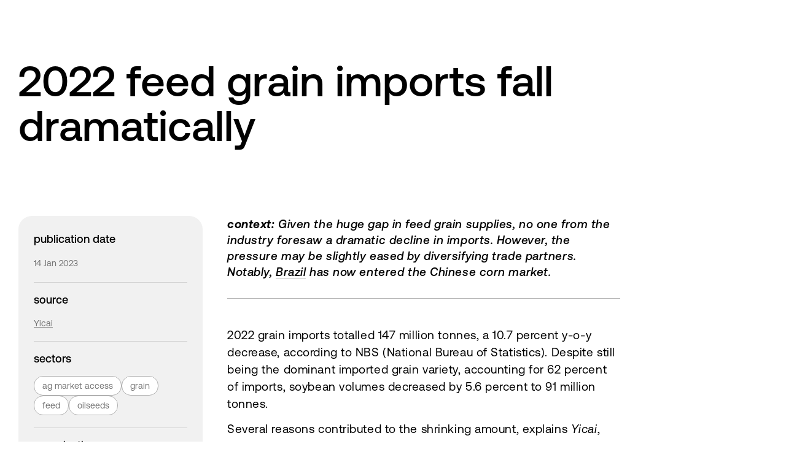

--- FILE ---
content_type: text/html; charset=UTF-8
request_url: https://policycn.com/commentaries/2022-grain-imports-slided-24276?iframe=1&secret=c8uthafuthefra4e
body_size: 3570
content:
<!DOCTYPE html>
<html>
<head>

    <title>PRC commentary | China Policy</title>
    <meta charset="utf-8">
    <meta http-equiv="X-UA-Compatible" content="IE=edge">
    <meta name="description" content="2022 grain imports slided">
    <meta name="viewport" content="width=device-width, initial-scale=1.0, user-scalable=no">
    <meta name="csrf-token" content="vaVntmutSS5Et3LnfOEYIGVfr8RcxzJTlUyoQuEI">

    <link rel="apple-touch-icon" sizes="180x180" href="https://policycn.com/apple-touch-icon.png">
    <link rel="icon" type="image/png" sizes="32x32" href="https://policycn.com/favicon-32x32.png">
    <link rel="icon" type="image/png" sizes="16x16" href="https://policycn.com/favicon-16x16.png">
    <link rel="manifest" href="https://policycn.com/site.webmanifest">
    <link rel="mask-icon" href="https://policycn.com/safari-pinned-tab.svg" color="#5bbad5">
    <meta name="msapplication-TileColor" content="#da532c">
    <meta name="theme-color" content="#ffffff">
    <link rel="icon" href="https://policycn.com/favicon.ico">

    <meta property="og:url" content="https://policycn.com/commentaries/2022-grain-imports-slided-24276" />
    <meta property="og:title" content="PRC commentary | China Policy" />
    <meta property="og:description" content="2022 grain imports slided" />
    <meta property="og:image" content="" />
    <meta property="og:type" content="website" />
    <meta property="og:site_name" content="China Policy" />

    <link rel="preload" href="/dist/fonts/proxima-nova-regular.woff2?c4c3616c5577f9e7ef87762dea50caa2" as="font" type="font/woff2" crossorigin="anonymous">
    <link rel="preload" href="/dist/fonts/Aeonik-Regular.woff2?c672e6fbaa411f5719f3c63dc9a47999" as="font" type="font/woff2" crossorigin="anonymous">
    <link rel="preload" href="/dist/fonts/Aeonik-RegularItalic.woff2?ad71d1c031caab7769e7bb8c5fa64411" as="font" type="font/woff2" crossorigin="anonymous">
    <link rel="preload" href="/dist/fonts/Aeonik-Medium.woff2?a584ebd29a0626ccf36df98f5c031dcf" as="font" type="font/woff2" crossorigin="anonymous">
    <link rel="preload" href="/dist/fonts/Aeonik-Bold.woff2?4b5c5bec6248f51c46f292e5d3af7da2" as="font" type="font/woff2" crossorigin="anonymous">
    <link rel="preload" href="/dist/fonts/Aeonik-BoldItalic.woff2?b046f1290f3baf40b82cd3eb0592e325" as="font" type="font/woff2" crossorigin="anonymous">
    <link rel="preload" href="/dist/fonts/Aeonik-BlackItalic.woff2?697663da559ebf4989cfc3ad921521cf" as="font" type="font/woff2" crossorigin="anonymous">

    <link rel="canonical" href="https://policycn.com/commentaries/2022-grain-imports-slided-24276"/>
    <link href="/dist/css/app.css?id=bb79484c8e7ff78a9ad9d5d1af0692dc" rel="stylesheet">

    <link rel="alternate" hreflang="en" href="https://policycn.com/commentaries/2022-grain-imports-slided-24276" />

    

    <style>
        .grecaptcha-badge { visibility: hidden; }
    </style>

    <!-- Matomo -->
    <script>
        var _paq = window._paq = window._paq || [];
        /* tracker methods like "setCustomDimension" should be called before "trackPageView" */
        _paq.push(['trackPageView']);
        _paq.push(['enableLinkTracking']);
        (function() {
            var u="//matomo.policycn.com/";
            _paq.push(['setTrackerUrl', u+'matomo.php']);
            _paq.push(['setSiteId', '1']);
            var d=document, g=d.createElement('script'), s=d.getElementsByTagName('script')[0];
            g.async=true; g.src=u+'matomo.js'; s.parentNode.insertBefore(g,s);
        })();
            </script>
    <!-- End Matomo Code -->

</head>
<body>
<!-- Content -->
    <div class="page page--template--sidebar-inner">
    <div class="container">
        <div class="section section--middlepadding">
            <div class="headline page__headline">
                <div class="headline__topline">
                    <h1 class="headline__title">
                        2022 feed grain imports fall dramatically
                                            </h1>
                </div>
            </div>
        </div>
        <div class="page__inner">
            <aside class="sidebar page__sidebar">
                <div class="sidebar__widget">
                    <div class="sidebar__filters">
                        <div class="filter">
                            <h4 class="filter__title">Publication date</h4>
                            <div class="filter__options filter__options--state--show">
                                <div class="filter__date">14 Jan 2023</div>
                            </div>
                        </div>

                                                    <div class="filter">
                                <h4 class="filter__title">Source</h4>
                                <div class="filter__options filter__options--state--show">
                                                                                                                                                                        <a href="https://m.yicai.com/news/101650453.html" class="meta__link">Yicai</a><br>
                                                                                                                                                        </div>
                            </div>
                                                <div class="filter">
                            <h4 class="filter__title">Sectors</h4>
                            <div class="filter__options filter__options--state--show">
                                <div class="document__sectors document__sectors--nomarg js-sectorsParent" data-qual="4">
                                                                                                                        <a href="https://policycn.com/commentaries?newSectors=123" class="document__sector document__sector--white linked js-sectors" target="_blank">
                                                ag market access
                                            </a>
                                                                                                                                                                <a href="https://policycn.com/commentaries?newSectors=199" class="document__sector document__sector--white linked js-sectors" target="_blank">
                                                grain
                                            </a>
                                                                                                                                                                <a href="https://policycn.com/commentaries?newSectors=200" class="document__sector document__sector--white linked js-sectors" target="_blank">
                                                feed
                                            </a>
                                                                                                                                                                <a href="https://policycn.com/commentaries?newSectors=204" class="document__sector document__sector--white linked js-sectors" target="_blank">
                                                oilseeds
                                            </a>
                                                                                                                <div class="document__sector document__sector--rounded document__sector--white js-showSectors">...</div>
                                </div>
                            </div>
                        </div>
                        
                                                                        <div class="filter">
                            <h4 class="filter__title">Organisations</h4>
                            <div class="filter__options filter__options--state--show meta__content js-agencyParent">
                                                                                                            <p class="js-agency">National Bureau of Statistics (NBS)</p>
                                                                                                    <a href="#" class="meta__more js-showAgency"><span>see all</span></a>
                            </div>
                        </div>
                        


                                            </div>
                </div>
            </aside>
                        <main class="page__content page__content--maxw">
                <div class="entry">
                                        <div class="entry__headline">
                        <div class="entry__content-format entry__content-format--type--context content-format"><p><em><strong>context:</strong> Given the huge gap in feed grain supplies, no one from the industry foresaw a dramatic decline in imports. However, the pressure may be slightly eased by diversifying trade partners. Notably, <a href="https://policycn.com/commentaries/ramping-up-imports-of-brazilian-corn-24283">Brazil</a> has now entered the Chinese corn market.</em></p></div>
                    </div>
                                        <div class="entry__content-format content-format content-format--minmarg">
                                                    <p dir="ltr">2022 grain imports totalled 147 million tonnes, a 10.7 percent y-o-y decrease, according to NBS (National Bureau of Statistics). Despite still being the dominant imported grain variety, accounting for 62 percent of imports, soybean volumes decreased by 5.6 percent to 91 million tonnes.</p>
<p dir="ltr">Several reasons contributed to the shrinking amount, explains <em>Yicai</em>, citing experts. The appreciation of the US dollar and surging global grain prices discouraged importers. The FAO cereal price index hit a historic high in 2022, significantly driving up trade costs. Even with the falling volume, China&rsquo;s annual import value still grew by 10.5 percent y-o-y.&nbsp;</p>
<p dir="ltr">Less feed grain demand also explains the decline, partly due to the rollout of the technical plan to replace soybean and corn in feed formulas. However, the level of feed grain imports remains high. Corn surpassed the import TRQ (tariff rate quota) for the third consecutive year, while wheat set a new import record, and rice, boosted by the procurement of broken rice as a feed alternative, broke the TRQ for the first time. All indicators suggest a possible further rebound of feed grain imports as there will likely be more pigs needing feed in 2023.</p>
<p dir="ltr">That said, falling grain imports may be a temporary thing. The 2022 volume was the second highest in history, just behind 2021's. Old challenges, including overreliance on several major exporters and astronomical demand for feed grain, still haunt policymakers.</p>

                                            </div>
                </div>
            </main>
        </div>
    </div>
</div>

<!-- /Content -->

<!--Scripts-->
<script>
    window.Laravel = {"csrfToken":"vaVntmutSS5Et3LnfOEYIGVfr8RcxzJTlUyoQuEI"};
    // In Facebook and Instagram, delete the last characters after the redirect
    if (window.location.hash === '#_=_' || window.location.hash === '#_') {
        window.location.hash = ''; // for older browsers, leaves a # behind
        history.pushState('', document.title, window.location.pathname); // nice and clean
        e.preventDefault(); // no page reload
    }
</script>


<!-- Start HotJar -->
<!-- Hotjar Tracking Code for my site -->
<script>
    (function(h,o,t,j,a,r){
        h.hj=h.hj||function(){(h.hj.q=h.hj.q||[]).push(arguments)};
        h._hjSettings={hjid:3343312,hjsv:6};
        a=o.getElementsByTagName('head')[0];
        r=o.createElement('script');r.async=1;
        r.src=t+h._hjSettings.hjid+j+h._hjSettings.hjsv;
        a.appendChild(r);
    })(window,document,'https://static.hotjar.com/c/hotjar-','.js?sv=');
</script>
<!-- End HotJar -->


<script src="/dist/js/libs.js?id=5ccb7886f48488ed61b12f145a5a8e49" type="text/javascript"></script>

<script src="/dist/js/app.js?id=dda22b15d7c6febe70edb359d637ac99" type="text/javascript"></script>

</body>
</html>


--- FILE ---
content_type: text/css
request_url: https://policycn.com/dist/css/app.css?id=bb79484c8e7ff78a9ad9d5d1af0692dc
body_size: 31636
content:
@font-face{font-family:Proxima Nova;font-style:normal;font-weight:400;src:url(/fonts/proxima-nova-regular.woff2?c4c3616c5577f9e7ef87762dea50caa2) format("woff2"),url(/fonts/proxima-nova-regular.woff?99528640efded3e12591133a80e438e2) format("woff")}@font-face{font-family:Proxima Nova;font-style:normal;font-weight:600;src:url(/fonts/proxima-nova-bold.woff2?c84883dfcd4817e310dfe170d72183c5) format("woff2"),url(/fonts/proxima-nova-bold.woff?7bbe1c8847f08b1633a0b59bcbe65ce0) format("woff")}@font-face{font-family:Icomoon;font-style:normal;font-weight:400;src:url(/fonts/icomoon.woff2?e55ad5a69fd60ede54d1fce559857d62) format("woff2"),url(/fonts/icomoon.woff?890e139cb2f4d1ce3fa56135b5444d59) format("woff")}@font-face{font-display:swap;font-family:Aeonik Air;font-style:normal;font-weight:100;src:url(/fonts/Aeonik-Air.woff2?0ed4fb24560119886831e1fee556bd7b) format("woff2"),url(/fonts/Aeonik-Air.woff?a3323b9b6b1017e00bad216c3a6c7cdb) format("woff")}@font-face{font-display:swap;font-family:Aeonik;font-style:normal;font-weight:900;src:url(/fonts/Aeonik-Black.woff2?d0e38eed55f5ed53537e3b27b86f3c7c) format("woff2"),url(/fonts/Aeonik-Black.woff?88a2311e143d5c03b0a17a70d7f18eda) format("woff")}@font-face{font-display:swap;font-family:Aeonik;font-style:italic;font-weight:700;src:url(/fonts/Aeonik-BoldItalic.woff2?b046f1290f3baf40b82cd3eb0592e325) format("woff2"),url(/fonts/Aeonik-BoldItalic.woff?b00ce8a3ae48c8467459666fee699694) format("woff")}@font-face{font-display:swap;font-family:Aeonik Air;font-style:italic;font-weight:100;src:url(/fonts/Aeonik-AirItalic.woff2?ce5e9c3c8b263eb5b882bd1e599d785b) format("woff2"),url(/fonts/Aeonik-AirItalic.woff?d8b5d293658bdb60f54ffa9ec309ec97) format("woff")}@font-face{font-display:swap;font-family:Aeonik;font-style:normal;font-weight:700;src:url(/fonts/Aeonik-Bold.woff2?4b5c5bec6248f51c46f292e5d3af7da2) format("woff2"),url(/fonts/Aeonik-Bold.woff?4f9c8195457dc0d7bfe9e349e38a6402) format("woff")}@font-face{font-display:swap;font-family:Aeonik;font-style:italic;font-weight:900;src:url(/fonts/Aeonik-BlackItalic.woff2?697663da559ebf4989cfc3ad921521cf) format("woff2"),url(/fonts/Aeonik-BlackItalic.woff?ecbc9852645775f4039989d099d585d2) format("woff")}@font-face{font-display:swap;font-family:Aeonik;font-style:normal;font-weight:100;src:url(/fonts/Aeonik-Thin.woff2?96aa65e00402164484078ba521354b91) format("woff2"),url(/fonts/Aeonik-Thin.woff?d24e400a05de4790ab6aca780e0ebbd4) format("woff")}@font-face{font-display:swap;font-family:Aeonik;font-style:italic;font-weight:400;src:url(/fonts/Aeonik-RegularItalic.woff2?ad71d1c031caab7769e7bb8c5fa64411) format("woff2"),url(/fonts/Aeonik-RegularItalic.woff?13a11c53f04032c57e84399c5bc6cdc3) format("woff")}@font-face{font-display:swap;font-family:Aeonik;font-style:italic;font-weight:500;src:url(/fonts/Aeonik-MediumItalic.woff2?699c767baed36aef39e042749fd19fb1) format("woff2"),url(/fonts/Aeonik-MediumItalic.woff?933fdf9a04975c8f9cc70db2c0c24945) format("woff")}@font-face{font-display:swap;font-family:Aeonik;font-style:italic;font-weight:300;src:url(/fonts/Aeonik-LightItalic.woff2?debfc856d716abfaebc98c32cdc68969) format("woff2"),url(/fonts/Aeonik-LightItalic.woff?842bb35f9c69c28d8c6bc4c749a41bb3) format("woff")}@font-face{font-display:swap;font-family:Aeonik;font-style:italic;font-weight:100;src:url(/fonts/Aeonik-ThinItalic.woff2?e0eadb5c923e82818c847b4f7cbebbac) format("woff2"),url(/fonts/Aeonik-ThinItalic.woff?e99c0c4509cddd971889406d54ea4e0d) format("woff")}@font-face{font-display:swap;font-family:Aeonik;font-style:normal;font-weight:300;src:url(/fonts/Aeonik-Light.woff2?d999f4170bef4354fb26996bb4096c50) format("woff2"),url(/fonts/Aeonik-Light.woff?0f800d6c1a363044d59e1322a2d12aba) format("woff")}@font-face{font-display:swap;font-family:Aeonik;font-style:normal;font-weight:500;src:url(/fonts/Aeonik-Medium.woff2?a584ebd29a0626ccf36df98f5c031dcf) format("woff2"),url(/fonts/Aeonik-Medium.woff?3b09f560a7da8d6f25b5a4199660606d) format("woff")}@font-face{font-display:swap;font-family:Aeonik;font-style:normal;font-weight:400;src:url(/fonts/Aeonik-Regular.woff2?c672e6fbaa411f5719f3c63dc9a47999) format("woff2"),url(/fonts/Aeonik-Regular.woff?4957ae92e5585e501e942315ba95fb7d) format("woff")}
:root{--font-primary:"Aeonik";--font-10:400 10px/1.2 var(--font-primary);--font-10-medium:500 10px/1.2 var(--font-primary);--font-10-bold:600 10px/1.2 var(--font-primary);--font-12:400 12px/16px var(--font-primary);--font-12-500:500 12px/16px var(--font-primary);--font-12-bold:600 12px/16px var(--font-primary);--font-13:400 13px/16px var(--font-primary);--font-13-medium:500 13px/16px var(--font-primary);--font-14:400 14px/22px var(--font-primary);--font-14-500:500 14px/14px var(--font-primary);--font-14-bold:600 14px/22px var(--font-primary);--font-16:400 16px/24px var(--font-primary);--font-16-medium:500 16px/22px var(--font-primary);--font-16-bold:600 16px/24px var(--font-primary);--font-17:400 17px/0.96 var(--font-primary);--font-18:400 18px/0.96 var(--font-primary);--font-18-500:500 18px/0.89 var(--font-primary);--font-18-bold:600 18px/0.96 var(--font-primary);--font-19:400 19px/0.96 var(--font-primary);--font-19-medium:500 19px/0.96 var(--font-primary);--font-20:400 20px/0.8 var(--font-primary);--font-20-medium:500 20px/30px var(--font-primary);--font-20-bold:600 20px/30px var(--font-primary);--font-22-medium:500 22px/30px var(--font-primary);--font-22-bold:600 22px/30px var(--font-primary);--font-24:400 24px/36px var(--font-primary);--font-24-bold:600 24px/36px var(--font-primary);--font-30:400 30px/1.17 var(--font-primary);--font-30-medium:500 30px/1.17 var(--font-primary);--font-30-bold:600 30px/1.17 var(--font-primary);--font-30-700:700 30px/35px var(--font-primary);--font-36-bold:600 36px/48px var(--font-primary);--font-45-medium:500 45px/53px var(--font-primary);--font-45-bold:600 45px/53px var(--font-primary);--font-70-500:500 70px/73px var(--font-primary);--font-70-bold:600 70px/73px var(--font-primary);--color-white:#fff;--color-primary:#000;--color-grey:#f1f1f1;--color-grey-br:#737373;--color-grey-txt:#7e7e7e;--color-brown-grey:#b1b1b1;--color-green:#00cd3c;--color-green-lt:#63fa89;--color-red:#a00;--color-red-lt:#ff9393;--very-light-pink:#eaeaea;--very-light-D:#d3d3d3;--color-info:#80818e;--color-console:#555767;--color-accent:#4b4c5d;--color-alert:#dfe0e3;--color-light:#f2f5f6;--color-bright:#80a544;--color-success:#566f2e;--transition:all 400ms ease;--container:1372px;--column:calc((var(--container) - var(--indent))/12);--indent:30px;--sidebar:300px;--border-radius-sm:3px;--border-radius-md:15px;--border-radius-lg:30px;--border-radius-all:100%}@media (max-width:1200px){:root{--sidebar:250px}}@media (max-width:767px){:root{--font-20-bold:600 18px/26px var(--font-primary);--font-24:400 20px/30px var(--font-primary);--font-24-bold:600 20px/30px var(--font-primary);--font-36-bold:600 30px/40px var(--font-primary);--indent:15px}}
html{box-sizing:border-box;height:100%;overflow-x:hidden}*{-webkit-font-smoothing:antialiased;-moz-osx-font-smoothing:grayscale}*,:after,:before{box-sizing:inherit}body{background-color:var(--color-white);display:flex;flex-direction:column;font-family:var(--font-primary);margin:0;min-height:100%}a{color:var(--color-primary);text-decoration:none;transition:var(--transition)}button,input,texarea{outline:none}.nice-select{text-transform:lowercase}.overlay{background-color:rgba(0,0,0,.27);height:100%;position:absolute;width:100%;z-index:11}green{color:var(--color-green)!important}.centered{display:flex;justify-content:center}

.content-format{font:var(--font-19);letter-spacing:.56px;line-height:28px}@media (max-width:991px){.content-format{font:var(--font-16);line-height:1.47}}.content-format h2{color:var(--color-primary);font:var(--font-45-bold);line-height:1.18;margin-bottom:30px;margin-top:30px}@media (max-width:767px){.content-format h2{font:var(--font-30-bold)}}.content-format h3{font:var(--font-30-bold);line-height:1.17;margin-bottom:30px;margin-top:30px}@media (max-width:991px){.content-format h3{font:var(--font-18-500);line-height:1.59}}.content-format h4{margin-bottom:10px;margin-top:0}.content-format a{box-shadow:inset 0 0 var(--color-white),inset 0 -1px var(--color-brown-grey);text-decoration:none;text-shadow:-2px 1px 0 var(--color-white),-1px 1px 0 var(--color-white),1px 1px 0 var(--color-white),2px 1px 0 var(--color-white)}.content-format a:hover{box-shadow:inset 0 1px var(--color-white),inset 0 -2px var(--color-green);text-decoration:none;text-shadow:-1px 1px 0 hsla(0,0%,100%,0),1px 1px 0 hsla(0,0%,100%,0),-2px 2px 0 hsla(0,0%,100%,0),2px 2px 0 hsla(0,0%,100%,0)}.content-format a:has(>img){box-shadow:none;text-decoration:none}.content-format hr{border:solid var(--color-grey-br);border-width:1px 0 0;margin-bottom:30px;margin-top:30px}.content-format--minmarg hr{margin-bottom:15px;margin-top:15px}.content-format p{margin-bottom:26px;margin-top:0}.content-format--minmarg p{margin-bottom:13px}.content-format p:last-child{margin-bottom:0}.content-format ul{list-style:none;margin-bottom:26px;margin-top:0;padding-left:0}.content-format--minmarg ul{margin-bottom:13px}.content-format ul li{margin:15px 0;padding-left:25px;position:relative}.content-format--minmarg ul li{margin:8px 0}.content-format ul li:before{background-image:url("data:image/svg+xml;charset=utf-8,%3Csvg width='8' height='11' xmlns='http://www.w3.org/2000/svg'%3E%3Cpath d='m1.344 10.088 5.2-4.6-5.2-4.576' stroke='%23292929' stroke-width='1.2' fill='none' fill-rule='evenodd' stroke-linecap='round' stroke-linejoin='round'/%3E%3C/svg%3E");content:"";height:11px;left:0;position:absolute;top:9px;width:8px}.content-format ul li>ul{margin-bottom:0;margin-left:8px}.content-format ul li>ul>li{padding-left:25px}.content-format ul li:last-child{margin-bottom:0}.content-format ol{padding-left:20px}.content-format img{height:auto;max-width:100%}.content-item{margin-bottom:32px}.content-date{color:var(--color-brown-grey);font:var(--font-14-500);letter-spacing:.31px;line-height:1.29;margin-bottom:16px}
.container{margin-left:auto;margin-right:auto;max-width:var(--container);padding-left:var(--indent);padding-right:var(--indent);width:100%}.container--relative{position:relative}.container--menu{height:100%;width:100%}.container--column--small{max-width:700px}.container--column--medium{max-width:calc(var(--column)*8)}.container--column--large{max-width:1090px}.container--column--huge{max-width:calc(var(--column)*10)}
.nice-select{align-items:center;cursor:pointer;display:block;display:flex;outline:none;position:relative;transition:var(--transition);-webkit-user-select:none;-moz-user-select:none;user-select:none;white-space:nowrap}.nice-select .current{display:flex;font-weight:600}.nice-select:after{background-image:url("data:image/svg+xml;charset=utf-8,%3Csvg width='16' height='16' fill='none' xmlns='http://www.w3.org/2000/svg'%3E%3Cpath stroke='%232b2d42' stroke-width='2' stroke-linecap='round' stroke-linejoin='round' d='m4 6 4 4 4-4'/%3E%3C/svg%3E");content:"";display:block;height:16px;margin-left:4px;transition:var(--transition);width:16px}.nice-select.open:after{transform:rotate(-180deg)}.nice-select.open .list{opacity:1;pointer-events:auto;transform:scale(1) translateY(0)}.nice-select.disabled{border-color:#ededed;color:#999;pointer-events:none}.nice-select.disabled:after{border-color:#ccc}.nice-select.wide{width:100%}.nice-select.wide .list{left:0!important;right:0!important}.nice-select.right{float:right}.nice-select.right .list{left:auto;right:0}.nice-select.small{font-size:12px;height:36px;line-height:34px}.nice-select.small:after{height:4px;width:4px}.nice-select.small .option{line-height:34px;min-height:34px}.nice-select .list{background-color:#fff;border-radius:5px;box-shadow:0 0 0 1px rgba(68,68,68,.11);box-sizing:border-box;left:0;margin-top:4px;opacity:0;overflow:hidden;padding:0;pointer-events:none;position:absolute;top:100%;transform:scale(.75) translateY(-21px);transform-origin:50% 0;transition:all .2s cubic-bezier(.5,0,0,1.25),opacity .15s ease-out;z-index:9}.nice-select .list:hover .option:not(:hover){background-color:transparent!important}.nice-select .option{cursor:pointer;font-weight:400;line-height:40px;list-style:none;min-height:40px;outline:none;padding-left:18px;padding-right:29px;text-align:left;transition:all .2s}.nice-select .option.focus,.nice-select .option.selected.focus,.nice-select .option:hover{background-color:#f6f6f6}.nice-select .option.selected{font-weight:700}.nice-select .option.disabled{background-color:transparent;color:#999;cursor:default}.no-csspointerevents .nice-select .list{display:none}.no-csspointerevents .nice-select.open .list{display:block}
@font-face{font-family:swiper-icons;font-style:normal;font-weight:400;src:url("data:application/font-woff;charset=utf-8;base64, [base64]//wADZ2x5ZgAAAywAAADMAAAD2MHtryVoZWFkAAABbAAAADAAAAA2E2+eoWhoZWEAAAGcAAAAHwAAACQC9gDzaG10eAAAAigAAAAZAAAArgJkABFsb2NhAAAC0AAAAFoAAABaFQAUGG1heHAAAAG8AAAAHwAAACAAcABAbmFtZQAAA/gAAAE5AAACXvFdBwlwb3N0AAAFNAAAAGIAAACE5s74hXjaY2BkYGAAYpf5Hu/j+W2+MnAzMYDAzaX6QjD6/4//Bxj5GA8AuRwMYGkAPywL13jaY2BkYGA88P8Agx4j+/8fQDYfA1AEBWgDAIB2BOoAeNpjYGRgYNBh4GdgYgABEMnIABJzYNADCQAACWgAsQB42mNgYfzCOIGBlYGB0YcxjYGBwR1Kf2WQZGhhYGBiYGVmgAFGBiQQkOaawtDAoMBQxXjg/wEGPcYDDA4wNUA2CCgwsAAAO4EL6gAAeNpj2M0gyAACqxgGNWBkZ2D4/wMA+xkDdgAAAHjaY2BgYGaAYBkGRgYQiAHyGMF8FgYHIM3DwMHABGQrMOgyWDLEM1T9/w8UBfEMgLzE////P/5//f/V/xv+r4eaAAeMbAxwIUYmIMHEgKYAYjUcsDAwsLKxc3BycfPw8jEQA/[base64]/uznmfPFBNODM2K7MTQ45YEAZqGP81AmGGcF3iPqOop0r1SPTaTbVkfUe4HXj97wYE+yNwWYxwWu4v1ugWHgo3S1XdZEVqWM7ET0cfnLGxWfkgR42o2PvWrDMBSFj/IHLaF0zKjRgdiVMwScNRAoWUoH78Y2icB/yIY09An6AH2Bdu/UB+yxopYshQiEvnvu0dURgDt8QeC8PDw7Fpji3fEA4z/PEJ6YOB5hKh4dj3EvXhxPqH/SKUY3rJ7srZ4FZnh1PMAtPhwP6fl2PMJMPDgeQ4rY8YT6Gzao0eAEA409DuggmTnFnOcSCiEiLMgxCiTI6Cq5DZUd3Qmp10vO0LaLTd2cjN4fOumlc7lUYbSQcZFkutRG7g6JKZKy0RmdLY680CDnEJ+UMkpFFe1RN7nxdVpXrC4aTtnaurOnYercZg2YVmLN/d/gczfEimrE/fs/bOuq29Zmn8tloORaXgZgGa78yO9/cnXm2BpaGvq25Dv9S4E9+5SIc9PqupJKhYFSSl47+Qcr1mYNAAAAeNptw0cKwkAAAMDZJA8Q7OUJvkLsPfZ6zFVERPy8qHh2YER+3i/BP83vIBLLySsoKimrqKqpa2hp6+jq6RsYGhmbmJqZSy0sraxtbO3sHRydnEMU4uR6yx7JJXveP7WrDycAAAAAAAH//wACeNpjYGRgYOABYhkgZgJCZgZNBkYGLQZtIJsFLMYAAAw3ALgAeNolizEKgDAQBCchRbC2sFER0YD6qVQiBCv/H9ezGI6Z5XBAw8CBK/m5iQQVauVbXLnOrMZv2oLdKFa8Pjuru2hJzGabmOSLzNMzvutpB3N42mNgZGBg4GKQYzBhYMxJLMlj4GBgAYow/P/PAJJhLM6sSoWKfWCAAwDAjgbRAAB42mNgYGBkAIIbCZo5IPrmUn0hGA0AO8EFTQAA")}:root{--swiper-theme-color:#007aff}.swiper{list-style:none;margin-left:auto;margin-right:auto;overflow:hidden;padding:0;position:relative;z-index:1}.swiper-vertical>.swiper-wrapper{flex-direction:column}.swiper-wrapper{box-sizing:content-box;display:flex;height:100%;position:relative;transition-property:transform;width:100%;z-index:1}.swiper-android .swiper-slide,.swiper-wrapper{transform:translateZ(0)}.swiper-pointer-events{touch-action:pan-y}.swiper-pointer-events.swiper-vertical{touch-action:pan-x}.swiper-slide{flex-shrink:0;height:100%;position:relative;transition-property:transform;width:100%}.swiper-slide-invisible-blank{visibility:hidden}.swiper-autoheight,.swiper-autoheight .swiper-slide{height:auto}.swiper-autoheight .swiper-wrapper{align-items:flex-start;transition-property:transform,height}.swiper-3d,.swiper-3d.swiper-css-mode .swiper-wrapper{perspective:1200px}.swiper-3d .swiper-cube-shadow,.swiper-3d .swiper-slide,.swiper-3d .swiper-slide-shadow,.swiper-3d .swiper-slide-shadow-bottom,.swiper-3d .swiper-slide-shadow-left,.swiper-3d .swiper-slide-shadow-right,.swiper-3d .swiper-slide-shadow-top,.swiper-3d .swiper-wrapper{transform-style:preserve-3d}.swiper-3d .swiper-slide-shadow,.swiper-3d .swiper-slide-shadow-bottom,.swiper-3d .swiper-slide-shadow-left,.swiper-3d .swiper-slide-shadow-right,.swiper-3d .swiper-slide-shadow-top{height:100%;left:0;pointer-events:none;position:absolute;top:0;width:100%;z-index:10}.swiper-3d .swiper-slide-shadow{background:rgba(0,0,0,.15)}.swiper-3d .swiper-slide-shadow-left{background-image:linear-gradient(270deg,rgba(0,0,0,.5),transparent)}.swiper-3d .swiper-slide-shadow-right{background-image:linear-gradient(90deg,rgba(0,0,0,.5),transparent)}.swiper-3d .swiper-slide-shadow-top{background-image:linear-gradient(0deg,rgba(0,0,0,.5),transparent)}.swiper-3d .swiper-slide-shadow-bottom{background-image:linear-gradient(180deg,rgba(0,0,0,.5),transparent)}.swiper-css-mode>.swiper-wrapper{-ms-overflow-style:none;overflow:auto;scrollbar-width:none}.swiper-css-mode>.swiper-wrapper::-webkit-scrollbar{display:none}.swiper-css-mode>.swiper-wrapper>.swiper-slide{scroll-snap-align:start start}.swiper-horizontal.swiper-css-mode>.swiper-wrapper{scroll-snap-type:x mandatory}.swiper-vertical.swiper-css-mode>.swiper-wrapper{scroll-snap-type:y mandatory}.swiper-centered>.swiper-wrapper:before{content:"";flex-shrink:0;order:9999}.swiper-centered.swiper-horizontal>.swiper-wrapper>.swiper-slide:first-child{margin-inline-start:var(--swiper-centered-offset-before)}.swiper-centered.swiper-horizontal>.swiper-wrapper:before{height:100%;min-height:1px;width:var(--swiper-centered-offset-after)}.swiper-centered.swiper-vertical>.swiper-wrapper>.swiper-slide:first-child{margin-block-start:var(--swiper-centered-offset-before)}.swiper-centered.swiper-vertical>.swiper-wrapper:before{height:var(--swiper-centered-offset-after);min-width:1px;width:100%}.swiper-centered>.swiper-wrapper>.swiper-slide{scroll-snap-align:center center}.swiper-virtual.swiper-css-mode .swiper-wrapper:after{content:"";left:0;pointer-events:none;position:absolute;top:0}.swiper-virtual.swiper-css-mode.swiper-horizontal .swiper-wrapper:after{height:1px;width:var(--swiper-virtual-size)}.swiper-virtual.swiper-css-mode.swiper-vertical .swiper-wrapper:after{height:var(--swiper-virtual-size);width:1px}:root{--swiper-navigation-size:44px}.swiper-button-next,.swiper-button-prev{align-items:center;color:#007aff;color:var(--swiper-navigation-color,var(--swiper-theme-color));cursor:pointer;display:flex;height:44px;height:var(--swiper-navigation-size);justify-content:center;margin-top:-22px;margin-top:calc(0px - var(--swiper-navigation-size)/2);position:absolute;top:50%;width:27px;width:calc(var(--swiper-navigation-size)/44*27);z-index:10}.swiper-button-next.swiper-button-disabled,.swiper-button-prev.swiper-button-disabled{cursor:auto;opacity:.35;pointer-events:none}.swiper-button-next:after,.swiper-button-prev:after{font-family:swiper-icons;font-size:44px;font-size:var(--swiper-navigation-size);font-variant:normal;letter-spacing:0;line-height:1;text-transform:none!important;text-transform:none}.swiper-button-prev,.swiper-rtl .swiper-button-next{left:10px;right:auto}.swiper-button-prev:after,.swiper-rtl .swiper-button-next:after{content:"prev"}.swiper-button-next,.swiper-rtl .swiper-button-prev{left:auto;right:10px}.swiper-button-next:after,.swiper-rtl .swiper-button-prev:after{content:"next"}.swiper-button-lock{display:none}.swiper-pagination{position:absolute;text-align:center;transform:translateZ(0);transition:opacity .3s;z-index:10}.swiper-pagination.swiper-pagination-hidden{opacity:0}.swiper-horizontal>.swiper-pagination-bullets,.swiper-pagination-bullets.swiper-pagination-horizontal,.swiper-pagination-custom,.swiper-pagination-fraction{bottom:10px;left:0;width:100%}.swiper-pagination-bullets-dynamic{font-size:0;overflow:hidden}.swiper-pagination-bullets-dynamic .swiper-pagination-bullet{position:relative;transform:scale(.33)}.swiper-pagination-bullets-dynamic .swiper-pagination-bullet-active,.swiper-pagination-bullets-dynamic .swiper-pagination-bullet-active-main{transform:scale(1)}.swiper-pagination-bullets-dynamic .swiper-pagination-bullet-active-prev{transform:scale(.66)}.swiper-pagination-bullets-dynamic .swiper-pagination-bullet-active-prev-prev{transform:scale(.33)}.swiper-pagination-bullets-dynamic .swiper-pagination-bullet-active-next{transform:scale(.66)}.swiper-pagination-bullets-dynamic .swiper-pagination-bullet-active-next-next{transform:scale(.33)}.swiper-pagination-bullet{background:#000;background:var(--swiper-pagination-bullet-inactive-color,#000);border-radius:50%;display:inline-block;height:8px;height:var(--swiper-pagination-bullet-height,var(--swiper-pagination-bullet-size,8px));opacity:.2;opacity:var(--swiper-pagination-bullet-inactive-opacity,.2);width:8px;width:var(--swiper-pagination-bullet-width,var(--swiper-pagination-bullet-size,8px))}button.swiper-pagination-bullet{-webkit-appearance:none;-moz-appearance:none;appearance:none;border:none;box-shadow:none;margin:0;padding:0}.swiper-pagination-clickable .swiper-pagination-bullet{cursor:pointer}.swiper-pagination-bullet:only-child{display:none!important}.swiper-pagination-bullet-active{background:#007aff;background:var(--swiper-pagination-color,var(--swiper-theme-color));opacity:1;opacity:var(--swiper-pagination-bullet-opacity,1)}.swiper-pagination-vertical.swiper-pagination-bullets,.swiper-vertical>.swiper-pagination-bullets{right:10px;top:50%;transform:translate3d(0,-50%,0)}.swiper-pagination-vertical.swiper-pagination-bullets .swiper-pagination-bullet,.swiper-vertical>.swiper-pagination-bullets .swiper-pagination-bullet{display:block;margin:6px 0;margin:var(--swiper-pagination-bullet-vertical-gap,6px) 0}.swiper-pagination-vertical.swiper-pagination-bullets.swiper-pagination-bullets-dynamic,.swiper-vertical>.swiper-pagination-bullets.swiper-pagination-bullets-dynamic{top:50%;transform:translateY(-50%);width:8px}.swiper-pagination-vertical.swiper-pagination-bullets.swiper-pagination-bullets-dynamic .swiper-pagination-bullet,.swiper-vertical>.swiper-pagination-bullets.swiper-pagination-bullets-dynamic .swiper-pagination-bullet{display:inline-block;transition:transform .2s,top .2s}.swiper-horizontal>.swiper-pagination-bullets .swiper-pagination-bullet,.swiper-pagination-horizontal.swiper-pagination-bullets .swiper-pagination-bullet{margin:0 4px;margin:0 var(--swiper-pagination-bullet-horizontal-gap,4px)}.swiper-horizontal>.swiper-pagination-bullets.swiper-pagination-bullets-dynamic,.swiper-pagination-horizontal.swiper-pagination-bullets.swiper-pagination-bullets-dynamic{left:50%;transform:translateX(-50%);white-space:nowrap}.swiper-horizontal>.swiper-pagination-bullets.swiper-pagination-bullets-dynamic .swiper-pagination-bullet,.swiper-pagination-horizontal.swiper-pagination-bullets.swiper-pagination-bullets-dynamic .swiper-pagination-bullet{transition:transform .2s,left .2s}.swiper-horizontal.swiper-rtl>.swiper-pagination-bullets-dynamic .swiper-pagination-bullet{transition:transform .2s,right .2s}.swiper-pagination-progressbar{background:rgba(0,0,0,.25);position:absolute}.swiper-pagination-progressbar .swiper-pagination-progressbar-fill{background:#007aff;background:var(--swiper-pagination-color,var(--swiper-theme-color));height:100%;left:0;position:absolute;top:0;transform:scale(0);transform-origin:left top;width:100%}.swiper-rtl .swiper-pagination-progressbar .swiper-pagination-progressbar-fill{transform-origin:right top}.swiper-horizontal>.swiper-pagination-progressbar,.swiper-pagination-progressbar.swiper-pagination-horizontal,.swiper-pagination-progressbar.swiper-pagination-vertical.swiper-pagination-progressbar-opposite,.swiper-vertical>.swiper-pagination-progressbar.swiper-pagination-progressbar-opposite{height:4px;left:0;top:0;width:100%}.swiper-horizontal>.swiper-pagination-progressbar.swiper-pagination-progressbar-opposite,.swiper-pagination-progressbar.swiper-pagination-horizontal.swiper-pagination-progressbar-opposite,.swiper-pagination-progressbar.swiper-pagination-vertical,.swiper-vertical>.swiper-pagination-progressbar{height:100%;left:0;top:0;width:4px}.swiper-pagination-lock{display:none}.swiper-scrollbar{background:rgba(0,0,0,.1);border-radius:10px;position:relative;-ms-touch-action:none}.swiper-horizontal>.swiper-scrollbar{bottom:3px;height:5px;left:1%;position:absolute;width:98%;z-index:50}.swiper-vertical>.swiper-scrollbar{height:98%;position:absolute;right:3px;top:1%;width:5px;z-index:50}.swiper-scrollbar-drag{background:rgba(0,0,0,.5);border-radius:10px;height:100%;left:0;position:relative;top:0;width:100%}.swiper-scrollbar-cursor-drag{cursor:move}.swiper-scrollbar-lock{display:none}.swiper-zoom-container{align-items:center;display:flex;height:100%;justify-content:center;text-align:center;width:100%}.swiper-zoom-container>canvas,.swiper-zoom-container>img,.swiper-zoom-container>svg{max-height:100%;max-width:100%;-o-object-fit:contain;object-fit:contain}.swiper-slide-zoomed{cursor:move}.swiper-lazy-preloader{animation:swiper-preloader-spin 1s linear infinite;border:4px solid #007aff;border:4px solid var(--swiper-preloader-color,var(--swiper-theme-color));border-radius:50%;border-top:4px solid transparent;box-sizing:border-box;height:42px;left:50%;margin-left:-21px;margin-top:-21px;position:absolute;top:50%;transform-origin:50%;width:42px;z-index:10}.swiper-lazy-preloader-white{--swiper-preloader-color:#fff}.swiper-lazy-preloader-black{--swiper-preloader-color:#000}@keyframes swiper-preloader-spin{to{transform:rotate(1turn)}}.swiper .swiper-notification{left:0;opacity:0;pointer-events:none;position:absolute;top:0;z-index:-1000}.swiper-free-mode>.swiper-wrapper{margin:0 auto;transition-timing-function:ease-out}.swiper-grid>.swiper-wrapper{flex-wrap:wrap}.swiper-grid-column>.swiper-wrapper{flex-direction:column;flex-wrap:wrap}.swiper-fade.swiper-free-mode .swiper-slide{transition-timing-function:ease-out}.swiper-fade .swiper-slide{pointer-events:none;transition-property:opacity}.swiper-fade .swiper-slide .swiper-slide{pointer-events:none}.swiper-fade .swiper-slide-active,.swiper-fade .swiper-slide-active .swiper-slide-active{pointer-events:auto}.swiper-cube{overflow:visible}.swiper-cube .swiper-slide{backface-visibility:hidden;height:100%;pointer-events:none;transform-origin:0 0;visibility:hidden;width:100%;z-index:1}.swiper-cube .swiper-slide .swiper-slide{pointer-events:none}.swiper-cube.swiper-rtl .swiper-slide{transform-origin:100% 0}.swiper-cube .swiper-slide-active,.swiper-cube .swiper-slide-active .swiper-slide-active{pointer-events:auto}.swiper-cube .swiper-slide-active,.swiper-cube .swiper-slide-next,.swiper-cube .swiper-slide-next+.swiper-slide,.swiper-cube .swiper-slide-prev{pointer-events:auto;visibility:visible}.swiper-cube .swiper-slide-shadow-bottom,.swiper-cube .swiper-slide-shadow-left,.swiper-cube .swiper-slide-shadow-right,.swiper-cube .swiper-slide-shadow-top{backface-visibility:hidden;z-index:0}.swiper-cube .swiper-cube-shadow{bottom:0;height:100%;left:0;opacity:.6;position:absolute;width:100%;z-index:0}.swiper-cube .swiper-cube-shadow:before{background:#000;bottom:0;content:"";filter:blur(50px);left:0;position:absolute;right:0;top:0}.swiper-flip{overflow:visible}.swiper-flip .swiper-slide{backface-visibility:hidden;pointer-events:none;z-index:1}.swiper-flip .swiper-slide .swiper-slide{pointer-events:none}.swiper-flip .swiper-slide-active,.swiper-flip .swiper-slide-active .swiper-slide-active{pointer-events:auto}.swiper-flip .swiper-slide-shadow-bottom,.swiper-flip .swiper-slide-shadow-left,.swiper-flip .swiper-slide-shadow-right,.swiper-flip .swiper-slide-shadow-top{backface-visibility:hidden;z-index:0}.swiper-creative .swiper-slide{backface-visibility:hidden;overflow:hidden;transition-property:transform,opacity,height}.swiper-cards{overflow:visible}.swiper-cards .swiper-slide{backface-visibility:hidden;overflow:hidden;transform-origin:center bottom}
.datepicker--cells{display:flex;flex-wrap:wrap}.datepicker--cell{align-items:center;border-radius:4px;box-sizing:border-box;cursor:pointer;display:flex;height:32px;justify-content:center;position:relative;z-index:1}.datepicker--cell.-focus-{background:#f0f0f0}.datepicker--cell.-current-{color:#4eb5e6}.datepicker--cell.-current-.-focus-{color:#4a4a4a}.datepicker--cell.-current-.-in-range-{color:#4eb5e6}.datepicker--cell.-in-range-{background:rgba(92,196,239,.1);border-radius:0;color:#4a4a4a}.datepicker--cell.-in-range-.-focus-{background-color:rgba(92,196,239,.2)}.datepicker--cell.-disabled-{color:#aeaeae;cursor:default}.datepicker--cell.-disabled-.-focus-{color:#aeaeae}.datepicker--cell.-disabled-.-in-range-{color:#a1a1a1}.datepicker--cell.-disabled-.-current-.-focus-{color:#aeaeae}.datepicker--cell.-range-from-{background-color:rgba(92,196,239,.1);border:1px solid rgba(92,196,239,.5);border-radius:4px 0 0 4px}.datepicker--cell.-range-to-{background-color:rgba(92,196,239,.1);border:1px solid rgba(92,196,239,.5);border-radius:0 4px 4px 0}.datepicker--cell.-selected-,.datepicker--cell.-selected-.-current-{background:#5cc4ef;color:#fff}.datepicker--cell.-range-from-.-range-to-{border-radius:4px}.datepicker--cell.-selected-{border:none}.datepicker--cell.-selected-.-focus-{background:#45bced}.datepicker--cell:empty{cursor:default}.datepicker--days-names{display:flex;flex-wrap:wrap;margin:8px 0 3px}.datepicker--day-name{align-items:center;color:#ff9a19;display:flex;flex:1;font-size:.8em;justify-content:center;text-align:center;text-transform:uppercase}.-only-timepicker- .datepicker--content,.datepicker--body,.datepicker-inline .datepicker--pointer{display:none}.datepicker--cell-day{width:14.28571%}.datepicker--cells-months{height:170px}.datepicker--cell-month{height:25%;width:33.33%}.datepicker--cells-years,.datepicker--years{height:170px}.datepicker--cell-year{height:33.33%;width:25%}.datepickers-container{left:0;position:absolute;top:0}@media print{.datepickers-container{display:none}}.datepicker{background:#fff;border:1px solid #dbdbdb;border-radius:4px;box-shadow:0 4px 12px rgba(0,0,0,.15);box-sizing:content-box;color:#4a4a4a;font-family:Tahoma,sans-serif;font-size:14px;left:-100000px;opacity:0;position:absolute;transition:opacity .3s ease,transform .3s ease,left 0s .3s;width:250px;z-index:100}.datepicker.-from-top-{transform:translateY(-8px)}.datepicker.-from-right-{transform:translateX(8px)}.datepicker.-from-bottom-{transform:translateY(8px)}.datepicker.-from-left-{transform:translateX(-8px)}.datepicker.active{opacity:1;transform:translate(0);transition:opacity .3s ease,transform .3s ease,left 0s 0s}.datepicker-inline .datepicker{border-color:#d7d7d7;box-shadow:none;left:auto;opacity:1;position:static;right:auto;transform:none}.datepicker--content{box-sizing:content-box;padding:4px}.datepicker--pointer{background:#fff;border-right:1px solid #dbdbdb;border-top:1px solid #dbdbdb;height:10px;position:absolute;width:10px;z-index:-1}.datepicker--nav-action:hover,.datepicker--nav-title:hover{background:#f0f0f0}.-top-center- .datepicker--pointer,.-top-left- .datepicker--pointer,.-top-right- .datepicker--pointer{top:calc(100% - 4px);transform:rotate(135deg)}.-right-bottom- .datepicker--pointer,.-right-center- .datepicker--pointer,.-right-top- .datepicker--pointer{right:calc(100% - 4px);transform:rotate(225deg)}.-bottom-center- .datepicker--pointer,.-bottom-left- .datepicker--pointer,.-bottom-right- .datepicker--pointer{bottom:calc(100% - 4px);transform:rotate(315deg)}.-left-bottom- .datepicker--pointer,.-left-center- .datepicker--pointer,.-left-top- .datepicker--pointer{left:calc(100% - 4px);transform:rotate(45deg)}.-bottom-left- .datepicker--pointer,.-top-left- .datepicker--pointer{left:10px}.-bottom-right- .datepicker--pointer,.-top-right- .datepicker--pointer{right:10px}.-bottom-center- .datepicker--pointer,.-top-center- .datepicker--pointer{left:calc(50% - 5px)}.-left-top- .datepicker--pointer,.-right-top- .datepicker--pointer{top:10px}.-left-bottom- .datepicker--pointer,.-right-bottom- .datepicker--pointer{bottom:10px}.-left-center- .datepicker--pointer,.-right-center- .datepicker--pointer{top:calc(50% - 5px)}.datepicker--body.active{display:block}.datepicker--nav{border-bottom:1px solid #efefef;display:flex;justify-content:space-between;min-height:32px;padding:4px}.-only-timepicker- .datepicker--nav{display:none}.datepicker--nav-action,.datepicker--nav-title{align-items:center;cursor:pointer;display:flex;justify-content:center}.datepicker--nav-action{border-radius:4px;-webkit-user-select:none;-moz-user-select:none;user-select:none;width:32px}.datepicker--nav-action.-disabled-{visibility:hidden}.datepicker--nav-action svg{height:32px;width:32px}.datepicker--nav-action path{fill:none;stroke:#9c9c9c;stroke-width:2px}.datepicker--nav-title{border-radius:4px;padding:0 8px}.datepicker--buttons,.datepicker--time{border-top:1px solid #efefef;padding:4px}.datepicker--nav-title i{color:#9c9c9c;font-style:normal;margin-left:5px}.datepicker--nav-title.-disabled-{background:0 0;cursor:default}.datepicker--buttons{display:flex}.datepicker--button{align-items:center;border-radius:4px;color:#4eb5e6;cursor:pointer;display:inline-flex;flex:1;height:32px;justify-content:center}.datepicker--button:hover{background:#f0f0f0;color:#4a4a4a}.datepicker--time{align-items:center;display:flex;position:relative}.datepicker--time.-am-pm- .datepicker--time-sliders{flex:0 1 138px;max-width:138px}.-only-timepicker- .datepicker--time{border-top:none}.datepicker--time-sliders{flex:0 1 153px;margin-right:10px;max-width:153px}.datepicker--time-label{display:none;font-size:12px}.datepicker--time-current{align-items:center;display:flex;flex:1;font-size:14px;margin:0 0 0 10px;text-align:center}.datepicker--time-current-colon{line-height:1;margin:0 2px 3px}.datepicker--time-current-hours,.datepicker--time-current-minutes{font-family:Century Gothic,CenturyGothic,AppleGothic,sans-serif;font-size:19px;line-height:1;position:relative;z-index:1}.datepicker--time-current-hours:after,.datepicker--time-current-minutes:after{background:#f0f0f0;border-radius:4px;bottom:-2px;content:"";left:-2px;opacity:0;position:absolute;right:-2px;top:-3px;z-index:-1}.datepicker--time-current-hours.-focus-:after,.datepicker--time-current-minutes.-focus-:after{opacity:1}.datepicker--time-current-ampm{align-self:flex-end;color:#9c9c9c;font-size:11px;margin-bottom:1px;margin-left:6px;text-transform:uppercase}.datepicker--time-row{align-items:center;background:linear-gradient(90deg,#dedede,#dedede) left 50%/100% 1px no-repeat;display:flex;font-size:11px;height:17px}.datepicker--time-row:first-child{margin-bottom:4px}.datepicker--time-row input[type=range]{-webkit-appearance:none;background:0 0;cursor:pointer;flex:1;height:100%;margin:0;padding:0}.datepicker--time-row input[type=range]::-ms-tooltip{display:none}.datepicker--time-row input[type=range]:hover::-webkit-slider-thumb{border-color:#b8b8b8}.datepicker--time-row input[type=range]:hover::-moz-range-thumb{border-color:#b8b8b8}.datepicker--time-row input[type=range]:hover::-ms-thumb{border-color:#b8b8b8}.datepicker--time-row input[type=range]:focus{outline:0}.datepicker--time-row input[type=range]:focus::-webkit-slider-thumb{background:#5cc4ef;border-color:#5cc4ef}.datepicker--time-row input[type=range]:focus::-moz-range-thumb{background:#5cc4ef;border-color:#5cc4ef}.datepicker--time-row input[type=range]:focus::-ms-thumb{background:#5cc4ef;border-color:#5cc4ef}.datepicker--time-row input[type=range]::-webkit-slider-thumb{-webkit-appearance:none;background:#fff;border:1px solid #dedede;border-radius:3px;box-sizing:border-box;cursor:pointer;height:12px;margin-top:-6px;-webkit-transition:background .2s;transition:background .2s;width:12px}.datepicker--time-row input[type=range]::-moz-range-thumb{background:#fff;border:1px solid #dedede;border-radius:3px;box-sizing:border-box;cursor:pointer;height:12px;-moz-transition:background .2s;transition:background .2s;width:12px}.datepicker--time-row input[type=range]::-ms-thumb{background:#fff;border:1px solid #dedede;border-radius:3px;box-sizing:border-box;cursor:pointer;height:12px;-ms-transition:background .2s;transition:background .2s;width:12px}.datepicker--time-row input[type=range]::-webkit-slider-runnable-track{background:0 0;border:none;color:transparent;cursor:pointer;height:1px}.datepicker--time-row input[type=range]::-moz-range-track{background:0 0;border:none;color:transparent;cursor:pointer;height:1px}.datepicker--time-row input[type=range]::-ms-track{background:0 0;border:none;color:transparent;cursor:pointer;height:1px}.datepicker--time-row input[type=range]::-ms-fill-lower,.datepicker--time-row input[type=range]::-ms-fill-upper{background:0 0}.datepicker--time-row span{padding:0 12px}.datepicker--time-icon{border:1px solid;border-radius:50%;color:#9c9c9c;font-size:16px;height:1em;margin:0 5px -1px 0;position:relative;width:1em}.datepicker--time-icon:after,.datepicker--time-icon:before{background:currentColor;content:"";position:absolute}.datepicker--time-icon:after{height:.4em;left:calc(50% - 1px);top:calc(50% + 1px);transform:translateY(-100%);width:1px}.datepicker--time-icon:before{height:1px;left:calc(50% - 1px);top:calc(50% + 1px);width:.4em}.datepicker--cell-day.-other-month-,.datepicker--cell-year.-other-decade-{color:#dedede}.datepicker--cell-day.-other-month-:hover,.datepicker--cell-year.-other-decade-:hover{color:#c5c5c5}.-disabled-.-focus-.datepicker--cell-day.-other-month-,.-disabled-.-focus-.datepicker--cell-year.-other-decade-{color:#dedede}.-selected-.datepicker--cell-day.-other-month-,.-selected-.datepicker--cell-year.-other-decade-{background:#a2ddf6;color:#fff}.-selected-.-focus-.datepicker--cell-day.-other-month-,.-selected-.-focus-.datepicker--cell-year.-other-decade-{background:#8ad5f4}.-in-range-.datepicker--cell-day.-other-month-,.-in-range-.datepicker--cell-year.-other-decade-{background-color:rgba(92,196,239,.1);color:#ccc}.-in-range-.-focus-.datepicker--cell-day.-other-month-,.-in-range-.-focus-.datepicker--cell-year.-other-decade-{background-color:rgba(92,196,239,.2)}.datepicker--cell-day.-other-month-:empty,.datepicker--cell-year.-other-decade-:empty{background:0 0;border:none}
.select2-container{box-sizing:border-box;display:inline-block;margin:0;position:relative;vertical-align:middle}.select2-container .select2-selection--single{box-sizing:border-box;cursor:pointer;display:block;height:28px;-moz-user-select:none;user-select:none;-webkit-user-select:none}.select2-container .select2-selection--single .select2-selection__rendered{display:block;overflow:hidden;padding-left:8px;padding-right:20px;text-overflow:ellipsis;white-space:nowrap}.select2-container .select2-selection--single .select2-selection__clear{background-color:transparent;border:none;font-size:1em}.select2-container[dir=rtl] .select2-selection--single .select2-selection__rendered{padding-left:20px;padding-right:8px}.select2-container .select2-selection--multiple{box-sizing:border-box;cursor:pointer;display:block;min-height:32px;-moz-user-select:none;user-select:none;-webkit-user-select:none}.select2-container .select2-selection--multiple .select2-selection__rendered{display:inline;list-style:none;padding:0}.select2-container .select2-selection--multiple .select2-selection__clear{background-color:transparent;border:none;font-size:1em}.select2-container .select2-search--inline .select2-search__field{border:none;box-sizing:border-box;font-family:sans-serif;font-size:100%;height:18px;margin-left:5px;margin-top:5px;max-width:100%;overflow:hidden;padding:0;resize:none;vertical-align:bottom;word-break:keep-all}.select2-container .select2-search--inline .select2-search__field::-webkit-search-cancel-button{-webkit-appearance:none}.select2-dropdown{background-color:#fff;border:1px solid #aaa;border-radius:4px;box-sizing:border-box;display:block;left:-100000px;position:absolute;width:100%;z-index:1051}.select2-results{display:block}.select2-results__options{list-style:none;margin:0;padding:0}.select2-results__option{padding:6px;-moz-user-select:none;user-select:none;-webkit-user-select:none}.select2-results__option--selectable{cursor:pointer}.select2-container--open .select2-dropdown{left:0}.select2-container--open .select2-dropdown--above{border-bottom:none;border-bottom-left-radius:0;border-bottom-right-radius:0}.select2-container--open .select2-dropdown--below{border-top:none;border-top-left-radius:0;border-top-right-radius:0}.select2-search--dropdown{display:block;padding:4px}.select2-search--dropdown .select2-search__field{box-sizing:border-box;padding:4px;width:100%}.select2-search--dropdown .select2-search__field::-webkit-search-cancel-button{-webkit-appearance:none}.select2-search--dropdown.select2-search--hide{display:none}.select2-close-mask{background-color:#fff;border:0;display:block;filter:alpha(opacity=0);height:auto;left:0;margin:0;min-height:100%;min-width:100%;opacity:0;padding:0;position:fixed;top:0;width:auto;z-index:99}.select2-hidden-accessible{clip:rect(0 0 0 0)!important;border:0!important;clip-path:inset(50%)!important;height:1px!important;overflow:hidden!important;padding:0!important;position:absolute!important;white-space:nowrap!important;width:1px!important}.select2-container--default .select2-selection--single{background-color:#fff;border:1px solid #aaa;border-radius:4px}.select2-container--default .select2-selection--single .select2-selection__rendered{color:#444;line-height:28px}.select2-container--default .select2-selection--single .select2-selection__clear{cursor:pointer;float:right;font-weight:700;height:26px;margin-right:20px;padding-right:0}.select2-container--default .select2-selection--single .select2-selection__placeholder{color:#999}.select2-container--default .select2-selection--single .select2-selection__arrow{height:26px;position:absolute;right:1px;top:1px;width:20px}.select2-container--default .select2-selection--single .select2-selection__arrow b{border-color:#888 transparent transparent;border-style:solid;border-width:5px 4px 0;height:0;left:50%;margin-left:-4px;margin-top:-2px;position:absolute;top:50%;width:0}.select2-container--default[dir=rtl] .select2-selection--single .select2-selection__clear{float:left}.select2-container--default[dir=rtl] .select2-selection--single .select2-selection__arrow{left:1px;right:auto}.select2-container--default.select2-container--disabled .select2-selection--single{background-color:#eee;cursor:default}.select2-container--default.select2-container--disabled .select2-selection--single .select2-selection__clear{display:none}.select2-container--default.select2-container--open .select2-selection--single .select2-selection__arrow b{border-color:transparent transparent #888;border-width:0 4px 5px}.select2-container--default .select2-selection--multiple{background-color:#fff;border:1px solid #aaa;border-radius:4px;cursor:text;padding-bottom:5px;padding-right:5px;position:relative}.select2-container--default .select2-selection--multiple.select2-selection--clearable{padding-right:25px}.select2-container--default .select2-selection--multiple .select2-selection__clear{cursor:pointer;font-weight:700;height:20px;margin-right:10px;margin-top:5px;padding:1px;position:absolute;right:0}.select2-container--default .select2-selection--multiple .select2-selection__choice{background-color:#e4e4e4;border:1px solid #aaa;border-radius:4px;box-sizing:border-box;display:inline-block;margin-left:5px;margin-top:5px;max-width:100%;overflow:hidden;padding:0 0 0 20px;position:relative;text-overflow:ellipsis;vertical-align:bottom;white-space:nowrap}.select2-container--default .select2-selection--multiple .select2-selection__choice__display{cursor:default;padding-left:2px;padding-right:5px}.select2-container--default .select2-selection--multiple .select2-selection__choice__remove{background-color:transparent;border:none;border-bottom-left-radius:4px;border-right:1px solid #aaa;border-top-left-radius:4px;color:#999;cursor:pointer;font-size:1em;font-weight:700;left:0;padding:0 4px;position:absolute;top:0}.select2-container--default .select2-selection--multiple .select2-selection__choice__remove:focus,.select2-container--default .select2-selection--multiple .select2-selection__choice__remove:hover{background-color:#f1f1f1;color:#333;outline:none}.select2-container--default[dir=rtl] .select2-selection--multiple .select2-selection__choice{margin-left:5px;margin-right:auto}.select2-container--default[dir=rtl] .select2-selection--multiple .select2-selection__choice__display{padding-left:5px;padding-right:2px}.select2-container--default[dir=rtl] .select2-selection--multiple .select2-selection__choice__remove{border-bottom-left-radius:0;border-bottom-right-radius:4px;border-left:1px solid #aaa;border-right:none;border-top-left-radius:0;border-top-right-radius:4px}.select2-container--default[dir=rtl] .select2-selection--multiple .select2-selection__clear{float:left;margin-left:10px;margin-right:auto}.select2-container--default.select2-container--focus .select2-selection--multiple{border:1px solid #000;outline:0}.select2-container--default.select2-container--disabled .select2-selection--multiple{background-color:#eee;cursor:default}.select2-container--default.select2-container--disabled .select2-selection__choice__remove{display:none}.select2-container--default.select2-container--open.select2-container--above .select2-selection--multiple,.select2-container--default.select2-container--open.select2-container--above .select2-selection--single{border-top-left-radius:0;border-top-right-radius:0}.select2-container--default.select2-container--open.select2-container--below .select2-selection--multiple,.select2-container--default.select2-container--open.select2-container--below .select2-selection--single{border-bottom-left-radius:0;border-bottom-right-radius:0}.select2-container--default .select2-search--dropdown .select2-search__field{border:1px solid #aaa}.select2-container--default .select2-search--inline .select2-search__field{-webkit-appearance:textfield;background:transparent;border:none;box-shadow:none;outline:0}.select2-container--default .select2-results>.select2-results__options{max-height:200px;overflow-y:auto}.select2-container--default .select2-results__option .select2-results__option{padding-left:1em}.select2-container--default .select2-results__option .select2-results__option .select2-results__group{padding-left:0}.select2-container--default .select2-results__option .select2-results__option .select2-results__option{margin-left:-1em;padding-left:2em}.select2-container--default .select2-results__option .select2-results__option .select2-results__option .select2-results__option{margin-left:-2em;padding-left:3em}.select2-container--default .select2-results__option .select2-results__option .select2-results__option .select2-results__option .select2-results__option{margin-left:-3em;padding-left:4em}.select2-container--default .select2-results__option .select2-results__option .select2-results__option .select2-results__option .select2-results__option .select2-results__option{margin-left:-4em;padding-left:5em}.select2-container--default .select2-results__option .select2-results__option .select2-results__option .select2-results__option .select2-results__option .select2-results__option .select2-results__option{margin-left:-5em;padding-left:6em}.select2-container--default .select2-results__option--group{padding:0}.select2-container--default .select2-results__option--disabled{color:#999}.select2-container--default .select2-results__option--selected{background-color:#ddd}.select2-container--default .select2-results__option--highlighted.select2-results__option--selectable{background-color:#5897fb;color:#fff}.select2-container--default .select2-results__group{cursor:default;display:block;padding:6px}.select2-container--classic .select2-selection--single{background-color:#f7f7f7;background-image:linear-gradient(180deg,#fff 50%,#eee);background-repeat:repeat-x;border:1px solid #aaa;border-radius:4px;filter:progid:DXImageTransform.Microsoft.gradient(startColorstr="#FFFFFFFF",endColorstr="#FFEEEEEE",GradientType=0);outline:0}.select2-container--classic .select2-selection--single:focus{border:1px solid #5897fb}.select2-container--classic .select2-selection--single .select2-selection__rendered{color:#444;line-height:28px}.select2-container--classic .select2-selection--single .select2-selection__clear{cursor:pointer;float:right;font-weight:700;height:26px;margin-right:20px}.select2-container--classic .select2-selection--single .select2-selection__placeholder{color:#999}.select2-container--classic .select2-selection--single .select2-selection__arrow{background-color:#ddd;background-image:linear-gradient(180deg,#eee 50%,#ccc);background-repeat:repeat-x;border:none;border-bottom-right-radius:4px;border-left:1px solid #aaa;border-top-right-radius:4px;filter:progid:DXImageTransform.Microsoft.gradient(startColorstr="#FFEEEEEE",endColorstr="#FFCCCCCC",GradientType=0);height:26px;position:absolute;right:1px;top:1px;width:20px}.select2-container--classic .select2-selection--single .select2-selection__arrow b{border-color:#888 transparent transparent;border-style:solid;border-width:5px 4px 0;height:0;left:50%;margin-left:-4px;margin-top:-2px;position:absolute;top:50%;width:0}.select2-container--classic[dir=rtl] .select2-selection--single .select2-selection__clear{float:left}.select2-container--classic[dir=rtl] .select2-selection--single .select2-selection__arrow{border:none;border-radius:0;border-bottom-left-radius:4px;border-right:1px solid #aaa;border-top-left-radius:4px;left:1px;right:auto}.select2-container--classic.select2-container--open .select2-selection--single{border:1px solid #5897fb}.select2-container--classic.select2-container--open .select2-selection--single .select2-selection__arrow{background:transparent;border:none}.select2-container--classic.select2-container--open .select2-selection--single .select2-selection__arrow b{border-color:transparent transparent #888;border-width:0 4px 5px}.select2-container--classic.select2-container--open.select2-container--above .select2-selection--single{background-image:linear-gradient(180deg,#fff 0,#eee 50%);background-repeat:repeat-x;border-top:none;border-top-left-radius:0;border-top-right-radius:0;filter:progid:DXImageTransform.Microsoft.gradient(startColorstr="#FFFFFFFF",endColorstr="#FFEEEEEE",GradientType=0)}.select2-container--classic.select2-container--open.select2-container--below .select2-selection--single{background-image:linear-gradient(180deg,#eee 50%,#fff);background-repeat:repeat-x;border-bottom:none;border-bottom-left-radius:0;border-bottom-right-radius:0;filter:progid:DXImageTransform.Microsoft.gradient(startColorstr="#FFEEEEEE",endColorstr="#FFFFFFFF",GradientType=0)}.select2-container--classic .select2-selection--multiple{background-color:#fff;border:1px solid #aaa;border-radius:4px;cursor:text;outline:0;padding-bottom:5px;padding-right:5px}.select2-container--classic .select2-selection--multiple:focus{border:1px solid #5897fb}.select2-container--classic .select2-selection--multiple .select2-selection__clear{display:none}.select2-container--classic .select2-selection--multiple .select2-selection__choice{background-color:#e4e4e4;border:1px solid #aaa;border-radius:4px;display:inline-block;margin-left:5px;margin-top:5px;padding:0}.select2-container--classic .select2-selection--multiple .select2-selection__choice__display{cursor:default;padding-left:2px;padding-right:5px}.select2-container--classic .select2-selection--multiple .select2-selection__choice__remove{background-color:transparent;border:none;border-bottom-left-radius:4px;border-top-left-radius:4px;color:#888;cursor:pointer;font-size:1em;font-weight:700;padding:0 4px}.select2-container--classic .select2-selection--multiple .select2-selection__choice__remove:hover{color:#555;outline:none}.select2-container--classic[dir=rtl] .select2-selection--multiple .select2-selection__choice{margin-left:5px;margin-right:auto}.select2-container--classic[dir=rtl] .select2-selection--multiple .select2-selection__choice__display{padding-left:5px;padding-right:2px}.select2-container--classic[dir=rtl] .select2-selection--multiple .select2-selection__choice__remove{border-bottom-left-radius:0;border-bottom-right-radius:4px;border-top-left-radius:0;border-top-right-radius:4px}.select2-container--classic.select2-container--open .select2-selection--multiple{border:1px solid #5897fb}.select2-container--classic.select2-container--open.select2-container--above .select2-selection--multiple{border-top:none;border-top-left-radius:0;border-top-right-radius:0}.select2-container--classic.select2-container--open.select2-container--below .select2-selection--multiple{border-bottom:none;border-bottom-left-radius:0;border-bottom-right-radius:0}.select2-container--classic .select2-search--dropdown .select2-search__field{border:1px solid #aaa;outline:0}.select2-container--classic .select2-search--inline .select2-search__field{box-shadow:none;outline:0}.select2-container--classic .select2-dropdown{background-color:#fff;border:1px solid transparent}.select2-container--classic .select2-dropdown--above{border-bottom:none}.select2-container--classic .select2-dropdown--below{border-top:none}.select2-container--classic .select2-results>.select2-results__options{max-height:200px;overflow-y:auto}.select2-container--classic .select2-results__option--group{padding:0}.select2-container--classic .select2-results__option--disabled{color:grey}.select2-container--classic .select2-results__option--highlighted.select2-results__option--selectable{background-color:#3875d7;color:#fff}.select2-container--classic .select2-results__group{cursor:default;display:block;padding:6px}.select2-container--classic.select2-container--open .select2-dropdown{border-color:#5897fb}
.arcticmodal-container,.arcticmodal-overlay{bottom:0;left:0;position:fixed;right:0;top:0;z-index:1000}.arcticmodal-container{border:0;border-collapse:collapse;margin:0;overflow:auto;padding:0}:first-child+html .arcticmodal-container{height:100%}.arcticmodal-container_i{height:100%;margin:0 auto}.arcticmodal-container_i2{border:0;margin:0;padding:24px;vertical-align:middle}.arcticmodal-error{background:#000;border-radius:10px;color:#fff;padding:20px}.arcticmodal-loading{border-radius:10px;height:80px;width:80px}
.slick-slider{-webkit-touch-callout:none;-webkit-tap-highlight-color:transparent;box-sizing:border-box;touch-action:pan-y;-webkit-user-select:none;-moz-user-select:none;user-select:none;-khtml-user-select:none}.slick-list,.slick-slider{display:block;position:relative}.slick-list{margin:0;overflow:hidden;padding:0}.slick-list:focus{outline:none}.slick-list.dragging{cursor:pointer;cursor:hand}.slick-slider .slick-list,.slick-slider .slick-track{transform:translateZ(0)}.slick-track{display:block;left:0;margin-left:auto;margin-right:auto;position:relative;top:0}.slick-track:after,.slick-track:before{content:"";display:table}.slick-track:after{clear:both}.slick-loading .slick-track{visibility:hidden}.slick-slide{display:none;float:left;height:100%;min-height:1px}[dir=rtl] .slick-slide{float:right}.slick-slide img{display:block}.slick-slide.slick-loading img{display:none}.slick-slide.dragging img{pointer-events:none}.slick-initialized .slick-slide{display:block}.slick-loading .slick-slide{visibility:hidden}.slick-vertical .slick-slide{border:1px solid transparent;display:block;height:auto}.slick-arrow.slick-hidden{display:none}
.logo{display:flex}
.link--color--info{color:var(--color-info)}.link--style--underline{text-decoration:underline}.link--style--underline:hover{text-decoration:none}.link--text--capitalize{text-transform:capitalize}
.button{background-color:var(--color-primary);border:none;border-radius:var(--border-radius-lg);color:var(--color-white);cursor:pointer;display:inline-block;font:var(--font-18-bold);letter-spacing:.33px;padding:10.5px 35px;text-align:center;text-transform:lowercase;transition:var(--transition)}@media (max-width:991px){.button{font:var(--font-14);padding:6px 34px}}.button:hover{background-color:var(--color-green)}.button--size--narrow{padding:13px 30px}.button--size--medium,.button--size--small{font:var(--font-14-bold);padding:4px 17px}.button--style--clear{background-color:#fff;border-color:var(--color-alert);color:var(--color-info);font-weight:400}.button--style--clear:hover{background-color:var(--color-primary);border-color:var(--color-primary);color:#fff}.button--style--border{background-color:#fff;border-color:#000;color:var(--color-primary);font-weight:400}.button--style--border:hover{background-color:var(--color-primary);border-color:var(--color-primary);color:#fff}.button--state--disabled{cursor:not-allowed}.button--state--disabled,.button--state--disabled:hover{background-color:var(--color-light);border-color:var(--color-light);color:var(--color-info)}
.toggle-menu{border:none;cursor:pointer;display:flex;height:18px;padding:0;position:relative}.toggle-menu,.toggle-menu:hover{background:none}.toggle-menu__icon{align-self:center;background-color:var(--color-primary);border-radius:2px;display:flex;height:2px;transition:var(--transition);width:20px}.toggle-menu__icon:before{transform:translateY(9px)}.toggle-menu__icon:after,.toggle-menu__icon:before{background-color:inherit;content:"";height:inherit;position:absolute;transition:inherit;width:inherit}.toggle-menu__icon:after{transform:translateY(-9px)}.toggle-menu--state--open .toggle-menu__icon{background-color:transparent}.toggle-menu--state--open .toggle-menu__icon:before{background-color:var(--color-primary);transform:translateY(0) rotate(45deg)}.toggle-menu--state--open .toggle-menu__icon:after{background-color:var(--color-primary);transform:translateY(0) rotate(-45deg)}
.control-checkbox{align-items:center;display:flex}.control-checkbox--margin{margin-bottom:11px}.control-checkbox__input{opacity:0;position:absolute;z-index:-1}.control-checkbox__caption{color:var(--color-info);font:var(--font-14);line-height:18px}.control-checkbox__label{align-items:center;color:var(--color-grey-br);-moz-column-gap:12px;column-gap:12px;cursor:pointer;display:inline-flex;font:var(--font-16);line-height:20px;-webkit-user-select:none;-moz-user-select:none;user-select:none}.control-checkbox__label:before{border:1px solid var(--color-grey-br);border-radius:var(--border-radius-all);content:"";display:inline-block;flex-shrink:0;height:12px;width:12px}.control-checkbox__label--font--small{-moz-column-gap:12px;column-gap:12px;font:var(--font-14);line-height:20px}.control-checkbox__label--lowercase{text-transform:lowercase}.control-checkbox__label--color--primary:before{border-color:var(--color-primary)}.control-checkbox__input:checked+.control-checkbox__label{color:var(--color-primary);font-weight:500}.control-checkbox__input:checked+.control-checkbox__label:before{background-color:var(--color-green);border-color:var(--color-green)}.control-checkbox__input:checked+.control-checkbox__label--font--small{font:var(--font-14-500);line-height:20px}.control-checkbox__label-prim{-moz-column-gap:12px;column-gap:12px;font:var(--font-14);letter-spacing:.5px;line-height:22px}.control-checkbox--style--accent .control-checkbox__label{font-weight:700}.control-checkbox--style--hidden .control-checkbox__label{padding:2px 10px 2px 0}.control-checkbox--style--hidden .control-checkbox__label:before{border-color:transparent}.control-checkbox--style--hidden .control-checkbox__input:checked+.control-checkbox__label{background-color:var(--color-primary);border-radius:var(--border-radius-sm);color:#fff}.control-checkbox--style--hidden .control-checkbox__input:checked+.control-checkbox__label:before{background-image:url("data:image/svg+xml;charset=utf-8,%3Csvg width='16' height='16' fill='none' xmlns='http://www.w3.org/2000/svg'%3E%3Cpath d='m12 4-8 8M4 4l8 8' stroke='%23fff' stroke-linecap='round' stroke-linejoin='round'/%3E%3C/svg%3E")}.control-radio{display:flex}.control-radio__input{opacity:0;position:absolute;z-index:-1}.control-radio__label{align-items:center;-moz-column-gap:10px;column-gap:10px;cursor:pointer;display:inline-flex;position:relative}.control-radio__label:before{background-color:#fff;border:1px solid #fff;border-radius:50%;content:"";display:inline-block;height:20px;width:20px}.control-radio__input:checked+.control-radio__label:after{background-color:var(--color-primary);border-radius:50%;content:"";display:inline-block;height:6px;left:7px;position:absolute;top:7px;width:6px}.control-select{background-color:var(--color-grey);border:none;border-radius:var(--border-radius-lg);padding:9px 35px 9px 20px;position:relative;text-transform:none;transition:unset}.control-select--white{background-color:var(--color-white)}.control-select--maxw .current{max-width:195px;overflow:hidden}.control-select--maxw .list{max-height:210px;overflow:auto}.control-select:after{background-image:url("data:image/svg+xml;charset=utf-8,%3Csvg width='10' height='7' xmlns='http://www.w3.org/2000/svg'%3E%3Cpath d='m.765.933 4.246 4.8 4.224-4.8' stroke='%23292929' stroke-width='1.12' fill='none' fill-rule='evenodd' stroke-linecap='round' stroke-linejoin='round'/%3E%3C/svg%3E");height:7px;margin-top:-3px;position:absolute;right:20px;top:50%;width:10px}.control-select.open{border-radius:var(--border-radius-lg) var(--border-radius-lg) 0 0}.control-select .current{font:var(--font-14)}.control-select .list{background-color:var(--color-grey);border:none;border-radius:0 0 var(--border-radius-lg) var(--border-radius-lg);box-shadow:none;font:var(--font-14);margin-top:0;min-width:100%;padding:0 0 15px}.control-select--white .list{background-color:var(--color-white)}.control-select .option{font:var(--font-14);min-height:unset;padding:6px 20px}.control-select .option:hover{background-color:unset;color:var(--color-green)}.control-select .option.focus,.control-select .option.selected.focus{background-color:var(--very-light-D)}
.select2-container--default{max-width:100%;width:100%!important}.select2-container--default .select2-selection--single{border:none;border-radius:var(--border-radius-lg)}.select2-container--default .select2-selection--single .select2-selection__rendered{font:var(--font-14);line-height:40px}.select2-container--default .select2-selection--single .select2-selection__arrow{height:34px;width:30px}.select2-container--default .select2-selection--single .select2-selection__arrow b{background-image:url("data:image/svg+xml;charset=utf-8,%3Csvg width='11' height='8' xmlns='http://www.w3.org/2000/svg'%3E%3Cpath d='m.647 1.278 4.865 5.5 4.84-5.5' stroke='%23292929' stroke-width='1.296' fill='none' fill-rule='evenodd' stroke-linecap='round' stroke-linejoin='round'/%3E%3C/svg%3E");border:none;height:8px;left:0;margin-left:0;margin-top:0;transition:var(--transition);width:11px}.select2-container--default.select2-container--open .select2-selection--single .select2-selection__arrow b{transform:rotate(180deg)}.select2-search--dropdown{margin-bottom:5px;padding:6px 20px}.select2-container--default .select2-search--dropdown .select2-search__field{border:1px solid var(--very-light-D);border-radius:22px;padding:9px 16px}.select2-search--dropdown .select2-search__field{padding:8px 10px}.select2-container .select2-selection--single{height:40px}.select2-container .select2-selection--single .select2-selection__rendered{max-width:250px;padding:0 40px 0 20px}@media (max-width:767px){.select2-container .select2-selection--single .select2-selection__rendered{max-width:280px}}.select2-dropdown{border:none;border-radius:0 0 var(--border-radius-lg) var(--border-radius-lg)}.select2-results__option{color:var(--color-primary);font:var(--font-14);padding:6px 20px}.select2-results__option.select2-results__option--highlighted{background-color:var(--color-light)}
.icon{speak:none;font-feature-settings:"liga";font-family:IcoMoon!important;font-style:normal;font-variant:normal;font-weight:400;letter-spacing:0;line-height:1;text-transform:none}.icon-calender:before{content:"\e902"}.icon-drop-down-arrow:before{content:"\e900"}.icon-adobe-pdf:before{content:"\e618"}.icon-filter:before{content:"\e901"}.icon-select-file-upload:before{content:"\e619"}.icon-caret:before{content:"\e616"}.icon-agriculture-and-fisheries:before,.icon-agriculture-and-marine:before,.icon-food-and-water-security-marine-policy:before,.icon-food-and-water-security:before{content:"\e617"}.icon-social-policy:before,.icon-social:before,.icon-society:before{content:"\e615"}.icon-industry:before,.icon-resources:before,.icon-ti:before,.icon-trade-and-investment:before{content:"\e610"}.icon-economy:before,.icon-finance:before{content:"\e611"}.icon-geopolitics:before{content:"\e613"}.icon-governance-and-law:before,.icon-governance:before{content:"\e614"}.icon-magnifying-glass:before{content:"\e60f"}.icon-plus:before{content:"\e608"}.icon-minus:before{content:"\e609"}.icon-arrow-right:before{content:"\e60a"}.icon-arrow-left:before{content:"\e60b"}.icon-user:before{content:"\e602"}.icon-align-justify:before{content:"\e026"}.icon-circle-cross:before{content:"\e043"}.icon-grid:before{content:"\e102"}.icon-cross:before{content:"\e60d"}.icon-tick:before{content:"\e60e"}.icon-lock:before{content:"\e60c"}.icon-arrow-left-thick:before{content:"\e600"}.icon-arrow-right-thick:before{content:"\e601"}.icon-cp-obsessions:before,.icon-cp:before{content:"\e603"}.icon-linkedin:before{content:"\e604"}.icon-menu:before{content:"\e605"}.icon-lock-open:before{content:"\e606"}.icon-twitter:before{content:"\e607"}.icon-trade-and-industry:before,.icon-trade:before{content:"\e903"}.icon-energy-and-environment:before{content:"\e612"}.icon-education-and-innovation:before{content:"\e904"}
.swiper{height:100%;width:100%}.swiper-slide{align-items:center;background:#fff;display:flex;font-size:18px;justify-content:center;text-align:center}.swiper-slide img{display:block;height:100%;-o-object-fit:cover;object-fit:cover;width:100%}
.banner{padding:70px 0 155px}@media (max-width:991px){.banner{padding:50px 0 100px}}.banner__title{font:var(--font-70-bold);line-height:1.04;margin-bottom:50px;margin-top:0;max-width:1095px}@media (max-width:767px){.banner__title{font:var(--font-30-bold);letter-spacing:normal;line-height:1.07;margin-bottom:70px}}
.headline__toptitle{color:#2f2f2f;font:var(--font-20-medium);letter-spacing:.5px;line-height:26px;margin-bottom:65px}@media (max-width:767px){.headline__toptitle{margin-bottom:40px}}.headline--width--medium{max-width:calc(var(--column)*7)}.headline__topline{align-items:center;display:flex;justify-content:space-between}@media (max-width:767px){.headline__topline{align-items:baseline;flex-direction:column}}.headline__title{color:var(--color-primary);font:var(--font-70-500);margin-bottom:0;margin-top:0;word-break:break-word}@media (max-width:991px){.headline__title{font:var(--font-30-bold)}}.headline__title svg{display:block}.headline__title--middle{font:var(--font-45-medium)}@media (max-width:991px){.headline__title--middle{font:var(--font-30-bold)}}.headline__title--min{color:var(--color-primary);font:var(--font-30-bold);letter-spacing:.18px;margin-bottom:0;margin-top:0;text-transform:lowercase}@media (max-width:991px){.headline__title--min{font:var(--font-30-bold)}}.headline__title--align--center{text-align:center}.headline__title--notlower{text-transform:none}.headline__total-posts{color:var(--color-primary);font:var(--font-16-bold)}.headline__subtitle{font:var(--font-24);margin:20px 0 0}.headline__subtitle--middle{font:var(--font-18)}.headline__subtitle--grey{color:var(--color-grey-br)}.headline__auth{font-weight:500;margin-top:21px}.headline__description{font:var(--font-19);letter-spacing:.56px;line-height:1.47;margin-top:60px;max-width:750px}@media (max-width:991px){.headline__description{font:var(--font-16);line-height:1.47;margin-top:20px}}.headline__description p{margin:0 0 16px}.headline__description--color--primary{color:var(--primary-color)}
.form__inner{display:flex;flex-wrap:wrap;gap:20px 30px}.form__control{display:flex;flex:0 1 100%}.form__control--withlabel{display:block}.form__control--withlabel label{color:var(--color-primary);display:block;font-size:14px;line-height:24px;margin-bottom:4px}.form__control--width--one-two{flex:0 1 calc(50% - 15px)}@media (max-width:767px){.form__control--width--one-two{flex:0 1 100%}}.form__input{border:1px solid var(--color-alert);color:var(--color-primary);font:var(--font-16);padding:12px 20px;text-transform:lowercase;width:100%}.form__input--state--error{border-color:red}.form__control--type--date--icon{position:relative}.form__control--type--date--icon:after{background-image:url("data:image/svg+xml;charset=utf-8,%3Csvg width='24' height='24' fill='none' xmlns='http://www.w3.org/2000/svg'%3E%3Cpath d='M19 4H5a2 2 0 0 0-2 2v14a2 2 0 0 0 2 2h14a2 2 0 0 0 2-2V6a2 2 0 0 0-2-2ZM16 2v4M8 2v4M3 10h18' stroke='%232B2D42' stroke-linecap='round' stroke-linejoin='round'/%3E%3C/svg%3E");content:"";display:block;height:24px;position:absolute;right:13px;top:50%;width:24px}.form__textarea{border:1px solid var(--color-alert);color:var(--color-primary);font:var(--font-16);min-height:100px;padding:12px 20px;text-transform:lowercase;width:100%}.form__textarea--state--error{border-color:red}::-moz-placeholder{color:var(--color-info)}::placeholder{color:var(--color-info)}.form__upload__container{margin-bottom:35px;margin-top:33px}.form__uploadline{align-items:center;background-image:url("data:image/svg+xml;charset=utf-8,%3Csvg width='19' height='20' fill='none' xmlns='http://www.w3.org/2000/svg'%3E%3Cpath d='M1.809 9.048v9.047h15.38V9.048' stroke='%2300CD3C' stroke-width='2' stroke-linecap='round' stroke-linejoin='round'/%3E%3Cpath d='M9.5 13.571V7.173' stroke='%2300CD3C' stroke-width='2' stroke-linecap='round'/%3E%3Cpath d='M7.238 5.429 9.5 1.809l2.262 3.62' stroke='%2300CD3C' stroke-width='2' stroke-linecap='round' stroke-linejoin='round'/%3E%3C/svg%3E");background-position:0;background-repeat:no-repeat;display:flex;margin-bottom:13px;padding-left:32px;width:100%}.form__uploadline-title{color:var(--color-green);cursor:pointer;font:var(--font-14-bold);letter-spacing:.44px;line-height:1.29}.form__uploadline-title:hover{opacity:.8}.form__uploadline-info{padding-left:10px}.form__uploadline--state--error .form__uploadline-title{color:red}.form__button--dflex{display:flex}.form__button--dflex--center{align-items:center}.form__button--dflex--center .page__preloader-content{background-size:cover;height:41px;margin:0 15px 0 0;width:41px}.form__button--dflex .page__preloader-content{margin-left:20px}.form__button--align--left{margin:0}.form__notification{color:red;font:var(--font-14)}.form__notification.grey{color:var(--color-brown-grey)}@media (max-width:767px){.form__notification{font:var(--font-12)}}.form__notification--mt{margin-top:25px}.form__notification.ok{color:var(--color-green)}.checkbox{margin-bottom:8px}.custom-checkbox{height:0;margin:0;opacity:0;width:0;z-index:-1}.custom-checkbox+label{align-items:center;display:inline-flex;-webkit-user-select:none;-moz-user-select:none;user-select:none}.custom-checkbox+label:before{background-color:#d3d3d3;background-position:50%;background-repeat:no-repeat;background-size:50% 50%;border-radius:.25em;content:"";display:inline-block;flex-grow:0;flex-shrink:0;height:1em;margin-right:.5em;width:1em}.custom-checkbox:not(:disabled):not(:checked)+label:hover:before{border-color:#b3d7ff}.custom-checkbox:focus+label:before{box-shadow:0 0 0 .2rem hsla(0,0%,92%,.6)}.custom-checkbox:focus:not(:checked)+label:before{border-color:#80bdff}.custom-checkbox:checked+label:before{background-color:var(--color-primary);background-image:url("data:image/svg+xml;charset=utf-8,%3Csvg xmlns='http://www.w3.org/2000/svg' viewBox='0 0 8 8'%3E%3Cpath fill='%23fff' d='m6.564.75-3.59 3.612-1.538-1.55L0 4.26l2.974 2.99L8 2.193z'/%3E%3C/svg%3E");border-color:#0b76ef}.custom-checkbox:disabled+label:before{background-color:#e9ecef}
.filter{border-bottom:1px solid var(--very-light-D);padding-bottom:20px}.filter:last-child{border-bottom:none}.filter__headline{align-items:center;cursor:pointer;display:flex}.filter__icon{display:flex;margin-right:16px}.filter__title{font:var(--font-18-500);margin-bottom:0;margin-top:0;text-transform:lowercase}@media (max-width:767px){.filter__title{font:var(--font-16-medium)}}.filter__title__clear{color:var(--color-grey-br);display:block;font:var(--font-14);margin-top:10px}.filter__title__clear span{border-bottom:1px solid}.filter__title__clear--all{margin-bottom:20px;margin-top:0}.filter__title__clear:hover{color:var(--color-green)}.filter__chevron{cursor:pointer;display:flex;margin-left:auto;margin-right:-5px;padding:5px;transition:var(--transition)}.filter__chevron--state--show{transform:rotate(180deg)}.filter__options{display:none}.filter__options--state--show{display:block;margin-top:20px}.filter__options--state--show--nomarg{margin-top:0}.filter__date{color:var(--color-grey-br);font:var(--font-14);line-height:22px}.filter__list{display:grid;list-style:none;margin-bottom:0;margin-top:0;padding-left:0;row-gap:11px}.filter__list .filter__list{display:none;margin-top:11px;padding-left:29px}.filter__list .filter__list.active{display:grid}.filter__list--gap--no{row-gap:0}.filter__item .control-checkbox__label{font:var(--font-14);padding-right:12px}.filter__item:last-child{margin-bottom:0}.filter__dates{grid-gap:5px;display:flex}@media (max-width:425px){.filter__dates{align-items:center;flex-direction:column}}.filter__input{border:1px solid var(--color-alert);color:var(--color-primary);text-transform:lowercase;width:100%}.filter__input--type--date{font:var(--font-14);padding:4px;text-align:center}.filter-top{background-color:var(--color-grey);border-radius:22px;margin-bottom:40px;padding:20px 24px 5px;position:relative}@media (max-width:767px){.filter-top{margin-bottom:16px;padding-bottom:15px}}.filter-top-inner{align-items:flex-start;display:flex}@media (max-width:767px){.filter-top-inner{flex-direction:column}}.filter-top__headline{margin-right:30px}@media (max-width:767px){.filter-top__headline{margin-bottom:20px;margin-right:0}}.filter-top__more{color:var(--color-green);display:none;font:var(--font-14-500);margin:10px 0;padding:0 20px 0 0;position:relative}.filter-top__more:after{background-image:url("data:image/svg+xml;charset=utf-8,%3Csvg width='12' height='9' xmlns='http://www.w3.org/2000/svg'%3E%3Cpath d='m1.24 2.2 4.435 4.196 4.414-4.197' stroke='%2300CD3C' stroke-width='1.089' fill='none' stroke-linecap='round' stroke-linejoin='round'/%3E%3C/svg%3E");content:"";display:block;height:9px;margin-top:-4px;position:absolute;right:0;top:50%;transition:var(--transition);width:12px}.filter-top__more.clicked:after{transform:rotate(180deg)}.filter-top-content{position:relative}.filter__selected{align-items:center;display:flex;flex-wrap:wrap;position:relative}.filter__selected--mb{margin-bottom:35px}@media (max-width:767px){.filter__selected--mb{margin-bottom:25px}}.filter__selected__item{align-items:center;border:1px solid var(--color-grey-br);border-radius:15px;display:flex;font:var(--font-14-500);margin-bottom:6px;margin-right:6px;padding:7px 8px 7px 12px}@media (max-width:767px){.filter__selected__item{font:var(--font-12-500);padding:5px 8px 5px 12px}}.filter__selected__item__name{margin-right:8px}.filter__selected__item__delete{cursor:pointer;transition:var(--transition)}@media (max-width:767px){.filter__selected__item__delete{width:10px}}.filter__selected__item__delete svg{display:block}@media (max-width:767px){.filter__selected__item__delete svg{height:auto;width:100%}}.filter__selected__item__delete:hover{opacity:.6}.filter__selected__reset{color:var(--color-brown-grey);font:var(--font-14-500);margin-bottom:6px;margin-left:13px;text-decoration:underline}@media (max-width:767px){.filter__selected__reset{font:var(--font-12-500)}}.filter__selected__reset:hover{color:var(--color-green)}
.item-filter__headline{align-items:center;-moz-column-gap:10px;column-gap:10px;cursor:pointer;display:flex;margin:0 -30px;padding:9px 30px}@media (max-width:1439px){.item-filter__headline{margin:0 -20px}}.filter-top__list{display:flex;flex-wrap:wrap;list-style:none;margin:0;padding:0}@media (max-width:767px){.filter-top__list{flex-direction:column}}.filter-top__list li{align-items:center;cursor:pointer;display:flex;font:var(--font-14);margin-bottom:15px;margin-right:30px}@media (max-width:767px){.filter-top__list li{margin-bottom:10px}}.filter-top__list li:before{background-image:url("data:image/svg+xml;charset=utf-8,%3Csvg width='13' height='13' fill='none' xmlns='http://www.w3.org/2000/svg'%3E%3Ccircle cx='6.5' cy='6.5' r='5.5' stroke='%23737373' stroke-width='.75'/%3E%3C/svg%3E");content:"";display:block;flex:0 0 13px;height:13px;margin-right:12px;width:13px}.filter-top__list li.item-filter__headline--state--active{font-weight:700}.filter-top__list li.item-filter__headline--state--active:before{background-image:url("data:image/svg+xml;charset=utf-8,%3Csvg width='13' height='13' fill='none' xmlns='http://www.w3.org/2000/svg'%3E%3Ccircle cx='6.5' cy='6.5' r='5.5' fill='%2300CD3C' stroke='%2300CD3C' stroke-width='.75'/%3E%3C/svg%3E")}.filter-top__list li.active-by-check{font-weight:700}.filter-top__list li.active-by-check:before{background-image:url("data:image/svg+xml;charset=utf-8,%3Csvg width='13' height='13' fill='none' xmlns='http://www.w3.org/2000/svg'%3E%3Ccircle cx='6.5' cy='6.5' r='5.5' fill='%2300CD3C' stroke='%2300CD3C' stroke-width='.75'/%3E%3C/svg%3E")}.item-filter__icon{display:none}.item-filter__title{font:var(--font-14-bold);text-transform:lowercase}.item-filter__chevron{display:flex;margin-left:auto;transform:rotate(90deg);transition:var(--transition)}@media (max-width:1439px){.item-filter__chevron{transform:rotate(90deg)}}.item-filter__chevron--state--show{transform:rotate(0deg)}.item-filter__content{background-color:var(--color-grey);border-radius:0 0 22px 22px;display:none;margin-bottom:40px;margin-top:-56px;padding:16px 24px 20px;width:100%;z-index:4}@media (max-width:767px){.item-filter__content{padding-top:0}}.item-filter__content--state--show{display:block}.item-filter__content.load:after{border-radius:0 0 22px 22px}.item-filter__content .page__preloader-content{left:50%;margin-left:-50px;margin-top:-50px;position:absolute;top:50%}.item-filter__inner{grid-row-gap:30px;border-top:1px solid var(--very-light-D);display:flex;flex-wrap:wrap;padding-bottom:20px;padding-top:20px}@media (max-width:767px){.item-filter__inner{max-height:380px;overflow:auto}}.item-filter__column{flex:0 0 25%;padding-right:40px}@media (max-width:1199px){.item-filter__column{flex:0 0 33.3%}}@media (max-width:767px){.item-filter__column{flex:0 0 100%;padding-right:0}}.item-filter__parent{margin-bottom:15px}.item-filter__list{display:flex;flex-direction:column;list-style:none;margin-bottom:0;margin-top:0;padding-left:0;row-gap:15px}.item-filter__list--padd-left{padding-left:21px}.item-filter__bottom{align-items:center;border-top:1px solid var(--very-light-D);display:flex;justify-content:space-between;padding-top:12px}.item-filter__bottom__right{align-items:center;display:flex;gap:16px}.item-filter__clear{font:var(--font-18-500);letter-spacing:.5px;line-height:20px}.item-filter__clear span{border-bottom:1px solid var(--color-brown-grey)}.item-filter__clear:hover{color:var(--color-green)}
.meta__heading{color:var(--color-primary);font:var(--font-24-bold);margin-bottom:10px;margin-top:0}.meta__heading-edit{bottom:-5px;display:inline-block;height:24px;margin-left:5px;position:relative;width:24px}.meta__image-wrapper{margin-bottom:42px}.meta__image{width:100%}.meta__image_text{color:var(--color-brown-grey);margin-top:5px;width:100%}.meta__date{color:var(--color-primary);font:var(--font-18-bold);margin-bottom:20px;margin-top:0}.meta__date:last-child,.meta__list{margin-bottom:0}.meta__list{list-style:none;margin-top:0;padding-left:0}.meta__item:not(:last-child){margin-bottom:13px}.meta__addtofavorite{margin-top:16px}@media (max-width:767px){.meta__addtofavorite{margin-bottom:20px;margin-top:0}}.meta__addtofavorite--mb{margin-bottom:24px}@media (max-width:767px){.meta__addtofavorite--mtmobile{margin-bottom:0;margin-top:16px}}.meta__addtofavorite__link{color:var(--color-grey-br);display:inline-block;font:var(--font-14);line-height:18px;padding-left:24px;position:relative}@media (max-width:767px){.meta__addtofavorite__link{font:var(--font-10);line-height:14px;padding-left:17px}}.meta__addtofavorite__link:before{background-image:url("data:image/svg+xml;charset=utf-8,%3Csvg width='16' height='20' fill='none' xmlns='http://www.w3.org/2000/svg'%3E%3Cpath d='m15 19-7-5-7 5V3a2 2 0 0 1 2-2h10a2 2 0 0 1 2 2v16Z' stroke='%23000' stroke-linecap='round' stroke-linejoin='round'/%3E%3C/svg%3E");background-repeat:no-repeat;background-size:cover;content:"";display:block;height:20px;left:0;position:absolute;width:16px}@media (max-width:767px){.meta__addtofavorite__link:before{height:15px;width:12px}}.meta__addtofavorite__link.meta__addtofavorite__link--added:before{background-image:url("data:image/svg+xml;charset=utf-8,%3Csvg width='14' height='18' fill='none' xmlns='http://www.w3.org/2000/svg'%3E%3Cpath d='m14 18-7-5-7 5V2a2 2 0 0 1 2-2h10a2 2 0 0 1 2 2v16Z' fill='%23000'/%3E%3C/svg%3E")}.meta__downloadfile__link{color:var(--color-grey-br);display:inline-block;font:var(--font-14);line-height:18px;padding-left:24px;position:relative}@media (max-width:767px){.meta__downloadfile__link{font:var(--font-10);line-height:14px;padding-left:17px}}.meta__downloadfile__link:before{background-image:url("data:image/svg+xml;charset=utf-8,%3Csvg viewBox='0 0 128 128' xmlns='http://www.w3.org/2000/svg' fill='%23737373'%3E%3Cpath d='M61.88 93.12a3 3 0 0 0 .44.36l.24.13a1.74 1.74 0 0 0 .59.24l.25.07a3 3 0 0 0 1.16 0l.26-.08.3-.09a3 3 0 0 0 .3-.16l.21-.12a3 3 0 0 0 .46-.38L93 66.21A3 3 0 1 0 88.79 62L67 83.76V3a3 3 0 0 0-6 0v80.76L39.21 62A3 3 0 0 0 35 66.21Z'/%3E%3Cpath d='M125 88a3 3 0 0 0-3 3v22a9 9 0 0 1-9 9H15a9 9 0 0 1-9-9V91a3 3 0 0 0-6 0v22a15 15 0 0 0 15 15h98a15 15 0 0 0 15-15V91a3 3 0 0 0-3-3Z'/%3E%3C/svg%3E");background-repeat:no-repeat;background-size:cover;content:"";display:block;height:16px;left:0;position:absolute;width:16px}@media (max-width:767px){.meta__downloadfile__link:before{height:12px;width:12px}}.meta__downloadfile__link.processed:before{background-image:url("data:image/svg+xml;charset=utf-8,%3Csvg xmlns='http://www.w3.org/2000/svg' viewBox='0 0 100 100' xml:space='preserve'%3E%3Cpath fill='%23737373' d='M73 50c0-12.7-10.3-23-23-23S27 37.3 27 50m3.9 0c0-10.5 8.5-19.1 19.1-19.1S69.1 39.5 69.1 50'%3E%3CanimateTransform attributeName='transform' attributeType='XML' type='rotate' dur='1s' from='0 50 50' to='360 50 50' repeatCount='indefinite'/%3E%3C/path%3E%3C/svg%3E");height:30px;left:-6px;top:-6px;width:30px}@media (max-width:767px){.meta__downloadfile__link.processed:before{height:20px;left:-4px;top:-3px;width:20px}}.meta__title{font:var(--font-14-500);line-height:22px;margin-bottom:3px;margin-top:0;text-transform:lowercase}@media (max-width:767px){.meta__title{font:var(--font-10-medium);line-height:22px}}.meta__title__top{font:var(--font-22-medium);margin-bottom:22px}@media (max-width:767px){.meta__title__top{font:var(--font-18-500);line-height:1.2}}.meta__content{color:var(--color-info);font:var(--font-14)}.meta__content>p{color:var(--color-grey-br);font:var(--font-14);line-height:18px;margin-bottom:5px;margin-top:0}@media (max-width:767px){.meta__content>p{font:var(--font-10);line-height:14px}}.meta__content>p a{color:var(--color-grey-br);text-decoration:underline}.meta__content>p a:hover{color:var(--color-primary)}.meta__link{color:var(--color-grey-br);font:var(--font-14);line-height:18px;text-decoration:underline;word-break:break-word}@media (max-width:767px){.meta__link{font:var(--font-10);line-height:14px}}.meta__link em{font-style:normal}.meta__link:hover{text-decoration:none}.meta__tags{display:flex;flex-wrap:wrap;gap:10px}.meta__tag{background-color:var(--color-light);border-radius:15px 3px 3px 15px;color:var(--color-primary);font:var(--font-14);padding:4px 10px}.meta__document-type{color:var(--color-primary);font:var(--font-18-bold)}
.display{display:flex;justify-content:space-between}.display__sort{align-items:center;display:flex;font:var(--font-14);text-transform:lowercase}.display__sort-title{color:var(--color-info);font:var(--font-14-bold);margin-right:4px;text-transform:lowercase}.display__select{color:var(--color-primary);text-transform:lowercase}.display__view{align-items:center;display:flex;font:var(--font-14);text-transform:lowercase}.display__view-title{color:var(--color-info);font:var(--font-14-bold);margin-right:10px;text-transform:lowercase}.display__icons{display:flex;gap:10px}.display__tile{cursor:pointer;display:flex}.display__tile>svg{fill:var(--color-info)}.display__tile--state--selected>svg{fill:var(--color-primary);transition:var(--transition)}.display__list{cursor:pointer;display:flex}.display__list>svg{fill:var(--color-info)}.display__list--state--selected>svg{fill:var(--color-primary);transition:var(--transition)}
.people-item{margin-bottom:30px}@media (max-width:767px){.people-item{flex-direction:column;margin-bottom:30px}}.people-item__wrapper-image{float:left;margin-right:20px;margin-top:5px;width:50%}.people-item__image{width:100%}.people-item__title{margin-bottom:22px}.people-item__title h4{margin-bottom:0;margin-top:0}
.icon-title{align-items:center;border-top:none;-moz-column-gap:8px;column-gap:8px;display:flex;margin-bottom:10px;margin-top:0;padding-top:0}
.highlight{background-color:var(--color-grey);border-radius:22px;margin:25px 0;padding:25px}.highlight a{box-shadow:inset 0 -1px var(--color-grey),inset 0 -2px var(--color-brown-grey);text-shadow:-2px 1px 0 var(--color-grey),-1px 1px 0 var(--color-grey),1px 1px 0 var(--color-grey),2px 1px 0 var(--color-grey)}
.caption{color:var(--color-brown-grey);font:var(--font-16);margin:0 0 26px}.caption img{display:block;margin-bottom:5px}
.cards__date{border-bottom:1px solid var(--color-alert);color:var(--color-primary);flex-basis:100%;font:var(--font-16);grid-column:1/4;margin-bottom:-10px;margin-top:0}.cards__list{--gap-column:30px;display:flex;flex-wrap:wrap;gap:var(--gap-column);list-style:none;margin-bottom:0;margin-top:0;padding-left:0}.cards__list--gap--medium{--gap-column:20px;gap:var(--gap-column)}.cards__item{border-top:1px solid var(--color-grey-br)}@media (max-width:767px){.cards__item{background-color:var(--color-grey);border:none;border-radius:22px;margin-bottom:10px}}.cards__list--grid--masonry{-moz-column-count:3;column-count:3;display:block;margin-bottom:-30px}@media (max-width:1199px){.cards__list--grid--masonry{-moz-column-count:2;column-count:2}}@media (max-width:767px){.cards__list--grid--masonry{-moz-column-count:1;column-count:1}}.cards__list--grid--masonry .cards__item{display:inline-block;margin-bottom:30px;width:100%}.cards__list--grid--one{--gap-column:0px;flex-direction:column;gap:var(--gap-column)}.cards__list--grid--three .cards__item{flex-basis:calc(33.33333% - (var(--gap-column)*2)/3)}@media (max-width:1199px){.cards__list--grid--three .cards__item{flex-basis:calc(50% - var(--gap-column)/2)}}@media (max-width:767px){.cards__list--grid--three .cards__item{flex-basis:100%}}.cards__list--grid--four .cards__item{flex-basis:calc(25% - var(--gap-column)*3/4)}@media (max-width:1199px){.cards__list--grid--four .cards__item{flex-basis:calc(33.33333% - var(--gap-column)*2/3)}}@media (max-width:1024px){.cards__list--grid--four .cards__item{flex-basis:calc(50% - var(--gap-column)*1/2)}}@media (max-width:767px){.cards__list--grid--four .cards__item{flex-basis:100%}}
.card-content-meta{border-radius:var(--border-radius-sm);padding:20px 25px 30px}@media (max-width:767px){.card-content-meta{padding:20px 15px 5px}}.card-content-meta__inner{display:grid;grid-template-columns:1fr 320px}@media (max-width:1200px){.card-content-meta__inner{grid-template-columns:1fr}}.card-content-meta__content{display:flex;flex-direction:column}.card-content-meta__title{align-items:center;display:flex;font:var(--font-20-bold);line-height:27px;margin-bottom:0;margin-top:0}@media (max-width:767px){.card-content-meta__title{font:var(--font-18-500);line-height:20px}}.card-content-meta__title-link{color:var(--color-primary)}.card-content-meta__title-link--mb{margin-bottom:22px}.card-content-meta__title-link:hover{color:var(--color-green)}.card-content-meta__title-edit{height:24px;margin-left:10px;width:24px}.card-content-meta__subtitle{color:var(--color-brown-grey);font:var(--font-17);line-height:1.76;margin-bottom:0;margin-top:30px}@media (max-width:767px){.card-content-meta__subtitle{font:var(--font-12);line-height:1.76;margin-top:10px}}.card-content-meta__excerpt{color:var(--color-grey-txt);font:var(--font-14);line-height:19px;margin-bottom:20px;margin-top:28px}@media (max-width:767px){.card-content-meta__excerpt{font:var(--font-10);line-height:14px;margin-bottom:5px;margin-top:12px}}.card-content-meta__excerpt--black{color:var(--color-primary)}.card-content-meta__excerpt--dnone{display:none;overflow:hidden}.card-content-meta__excerpt--mbnone{margin-bottom:0}.card-content-meta__excerpt--mbbig{margin-bottom:41px}@media (max-width:767px){.card-content-meta__excerpt--mbbig{margin-bottom:20px}}.card-content-meta__excerpt--mtnone{margin-top:0}.card-content-meta__excerpt--mhmin{-webkit-line-clamp:3;-webkit-box-orient:vertical;display:-webkit-box;height:57px;overflow:hidden}@media (max-width:767px){.card-content-meta__excerpt--mhmin{display:block;height:auto;overflow:unset}}.card-content-meta__excerpt a{color:var(--color-grey-txt)}.card-content-meta__excerpt a,.card-content-meta__excerpt a:hover{box-shadow:none;text-shadow:none}.card-content-meta__excerpt--black a{box-shadow:inset 0 0 var(--color-white),inset 0 -1px var(--color-brown-grey);color:var(--color-primary);text-decoration:none;text-shadow:-2px 1px 0 var(--color-white),-1px 1px 0 var(--color-white),1px 1px 0 var(--color-white),2px 1px 0 var(--color-white)}.card-content-meta__excerpt--black a:hover{box-shadow:inset 0 1px var(--color-white),inset 0 -2px var(--color-green);text-decoration:none;text-shadow:-1px 1px 0 hsla(0,0%,100%,0),1px 1px 0 hsla(0,0%,100%,0),-2px 2px 0 hsla(0,0%,100%,0),2px 2px 0 hsla(0,0%,100%,0)}.card-content-meta__excerpt--maxh{-webkit-line-clamp:7;-webkit-box-orient:vertical;display:-webkit-box;height:132px;margin-bottom:40px;margin-top:25px;overflow:hidden}.list-block__item--withbg:hover .card-content-meta__excerpt--maxh{display:block}.card-content-meta__excerpt--maxh p,.card-content-meta__excerpt--maxh>*{-webkit-line-clamp:7;-webkit-box-orient:vertical;display:-webkit-box;margin:0;overflow:hidden}@media (max-width:767px){.card-content-meta__excerpt--maxh{height:auto;margin-bottom:15px;margin-top:12px}}.block__item__content--hover .card-content-meta__excerpt--maxh{height:auto}.block__item__content--hover .card-content-meta__excerpt--maxh p,.block__item__content--hover .card-content-meta__excerpt--maxh>*{display:block}.card-content-meta__excerpt.content-format li:before{top:4px}.card-content-meta__footer{align-items:center;display:flex;justify-content:space-between;margin-top:auto;padding-top:10px}@media (max-width:767px){.card-content-meta__footer{flex-direction:row-reverse}}..card-content-meta__link,.card-content-meta__date{color:var(--color-info);font:var(--font-14)}..card-content-meta__link:hover{text-decoration:underline}.card-content-meta__meta{border-left:1px solid var(--very-light-D);display:flex;flex-direction:column;justify-content:space-between;margin-left:25px;padding-left:25px}@media (max-width:1200px){.card-content-meta__meta{border-left:none;border-top:1px solid var(--color-alert);margin-left:0;margin-top:15px;padding-left:0;padding-top:10px}}.meta__more{color:var(--color-grey-br);display:none;font:var(--font-14);margin-top:5px}.meta__more span{border-bottom:1px solid}.meta__more:hover{color:var(--color-primary)}
.card-image-content{background-color:#fff;border-radius:3px 3px 0 0}.card-image-content__image-wrapper{display:flex;height:200px;position:relative;width:100%}.card-image-content__image-wrapper--height--medium{height:160px}.card-image-content__image{height:100%;-o-object-fit:cover;object-fit:cover;width:100%}.card-image-content__image-wrapper .card-image-content__meta{bottom:10px;left:10px;position:absolute}.card-image-content__wrapper-content{padding:20px}.card-image-content__wrapper-content--indent--top{padding:10px 0 0}.card-image-content__wrapper-content img{height:auto;width:100%}.card-image-content__title{color:var(--color-primary);font:var(--font-18-bold);margin-bottom:10px;margin-top:0}.card-image-content__title-edit{bottom:-3px;display:inline-block;height:16px;margin-left:5px;position:relative;width:16px}.card-image-content__title:last-child{margin-bottom:0}.card-image-content__title-link:hover{text-decoration:underline}.card-image-content__content{color:var(--color-console);font:var(--font-14);margin-bottom:10px;word-break:break-word}.card-image-content__footer{display:flex;justify-content:space-between}.card-image-content__date{color:var(--color-info);font:var(--font-14)}.card-image-content__link{font:var(--font-14)}.card-image-content__link:hover{text-decoration:underline}
.card-people{background-color:#fff;border-radius:var(--border-radius-sm);display:flex;justify-content:center;padding:30px}.card-people--indent--no{padding:0}.card-people__inner{display:grid;gap:10px 30px;text-align:center}.card-people__image-wrapper{display:flex;height:160px;margin-left:auto;margin-right:auto;width:160px}.card-people__image-wrapper--width--large{max-width:222px;width:100%}.card-people__image{height:100%;-o-object-fit:cover;object-fit:cover;width:100%}.card-people__name-title:hover{text-decoration:underline}.card-people__name-english{font:var(--font-16-bold);margin-bottom:0;margin-top:0}.card-people__name-chinese{color:var(--color-console);font:var(--font-14-bold);margin-bottom:0;margin-top:0}.card-people__job-title{color:var(--color-info);font-size:14px;line-height:18px}.card-people__description{color:var(--color-console);display:none;font:var(--font-16)}.card-people__total-commentaries{color:var(--color-console);font-size:14px;line-height:18px}.card-people__link{font-size:14px;line-height:18px;text-transform:lowercase}.card-people__link:hover{text-decoration:underline}.card-people__view-more{display:none;font-size:14px;line-height:18px;text-transform:lowercase}.card-people--view--extended .card-people__inner{align-items:start;grid-template-areas:"card-people-photo card-people-name card-people-link" "card-people-photo card-people-title card-people-title" "card-people-photo card-people-description card-people-description" "card-people-photo card-people-view-more card-people-view-more";grid-template-columns:auto 1fr auto;grid-template-rows:auto auto auto auto;text-align:left}.card-people--view--extended .card-people__image-wrapper{grid-area:card-people-photo}.card-people--view--extended .card-people__name{grid-area:card-people-name}.card-people--view--extended .card-people__link{grid-area:card-people-link;justify-self:end}.card-people--view--extended .card-people__job-title{grid-area:card-people-title}.card-people--view--extended .card-people__description{display:block;grid-area:card-people-description}.card-people--view--extended .card-people__total-commentaries{display:none}.card-people--view--extended .card-people__view-more{display:block;grid-area:card-people-view-more;grid-column:2/4;grid-row-start:4;justify-self:end}
.card-organisation{background-color:#fff;border-radius:var(--border-radius-sm);display:flex;justify-content:center;padding:30px 20px;width:100%}.card-organisation--view--no-box{padding:0}.card-organisation__inner{text-align:center;width:100%}.card-organisation__inner .block__item__photo{flex:0 0 100%;margin-bottom:11px;margin-right:0;max-width:100%}.card-organisation__inner .block__item__photo a{background-position:50%;background-size:cover;display:block;height:170px;width:100%}.card-organisation__inner .list-block__item__title{display:flex;flex-direction:column;font:var(--font-20-bold);letter-spacing:.7px;line-height:1.2;margin-bottom:10px}.card-organisation .list-block__item__title.list-block__item__title--hauto{height:48px;overflow:hidden}@media (max-width:767px){.card-organisation .list-block__item__title.list-block__item__title--hauto{height:auto}}.card-organisation__inner .list-block__item__title--bigmarg .en{height:48px;overflow:hidden}.card-organisation__image-wrapper{display:flex;height:160px;margin-left:auto;margin-right:auto;width:160px}.card-organisation__image-wrapper--width--large{max-width:222px;width:100%}.card-organisation__image{height:100%;-o-object-fit:cover;object-fit:cover;width:100%}.card-organisation__name-english{font:var(--font-16-bold);margin-bottom:0;margin-top:0}.card-organisation__name-chinese{color:var(--color-console);font:var(--font-14-bold);margin-bottom:0;margin-top:0}.card-organisation__description{color:var(--color-info);font-size:14px;height:36px;line-height:18px;overflow:hidden;text-align:center}@media (max-width:767px){.card-organisation__description{height:auto}}.card-organisation__description>p{margin-bottom:0;margin-top:0}@media (min-width:768px){.card-organisation__description>.two-line-limit{-webkit-line-clamp:2;-webkit-box-orient:vertical;display:-webkit-box}}.card-organisation__link{font-size:14px;line-height:18px;text-transform:lowercase}
.careers-cards__content{padding:18px 20px 28px}@media (max-width:767px){.careers-cards__content{padding-bottom:18px}}.careers-cards__content:hover .careers-cards__title span{border-bottom:1px solid}.careers-cards__title{font:var(--font-45-bold);letter-spacing:.18px;line-height:1.18;margin-bottom:22px;margin-top:0}@media (max-width:1199px){.careers-cards__title{font:var(--font-22-bold);line-height:1.18}}.careers-cards__info{align-items:center;display:flex;flex-wrap:wrap}.careers-cards__tag{border:1px solid var(--color-brown-grey);border-radius:var(--border-radius-md);color:var(--color-grey-br);font:var(--font-14);padding:2px 13px}.careers-cards__type{color:var(--color-grey-br);font-size:var(--font-16);letter-spacing:.5px;margin-right:20px}.page--template--sidebar-inner .page__inner.careers__inner{grid-template-areas:"page-content page-sidebar";grid-template-columns:minmax(0,1fr) 557px}@media (max-width:1199px){.page--template--sidebar-inner .page__inner.careers__inner{grid-template-columns:minmax(0,1fr) 400px}}@media (max-width:910px){.page--template--sidebar-inner .page__inner.careers__inner{-moz-column-gap:60px 0;column-gap:60px 0;grid-template-areas:"page-content" "page-sidebar";grid-template-columns:minmax(0,1fr)}.careers__inner .page__content{margin-bottom:30px}}.entry__wrapper.careers-entry__wrapper{padding:0}.careers-entry__headline{margin-bottom:10px}.careers-entry__type{align-items:center;color:var(--color-grey-br);display:flex;font-style:normal;font-weight:400;font:var(--font-16);line-height:18px;margin-bottom:35px}.careers-entry__type svg{margin-right:12px}.careers-entry__title{font:var(--font-45-bold);letter-spacing:.18px;line-height:1.18;margin:0}@media (max-width:991px){.careers-entry__title{font:var(--font-30-bold);line-height:1.18}}.careers-content-format ul{margin-bottom:26px}.sidebar__widget.careers-sidebar__widget{background-color:var(--color-grey);border-radius:var(--border-radius-lg);padding:25px 35px 60px}@media (max-width:991px){.sidebar__widget.careers-sidebar__widget{padding:20px 30px 40px}}.careers-sidebar__headline{margin-bottom:30px}@media (max-width:991px){.careers-sidebar__headline{margin-bottom:20px}}.careers-sidebar__info{margin-bottom:50px}@media (max-width:991px){.careers-sidebar__info{margin-bottom:30px}}.careers-sidebar__info--margintop{margin-bottom:0;margin-top:30px}@media (max-width:991px){.careers-sidebar__info--margintop{margin-top:15px}}.careers-sidebar__info-name{color:var(--color-grey-br);font:var(--font-16);letter-spacing:.4px;line-height:1.63;margin-bottom:11px}.careers-sidebar__info-descr{font:var(--font-20);letter-spacing:.5px;line-height:1.3;margin-bottom:11px}@media (max-width:991px){.careers-sidebar__info-descr{font:var(--font-16);line-height:1.3}}
.carousel-cards{margin:60px 0 80px}.carousel-cards__topline{display:flex;justify-content:space-between}.carousel-cards__switches{display:flex;gap:10px;margin-top:7px}.carousel-cards__switch{cursor:pointer;display:flex}.carousel-cards__button{margin-top:40px;text-align:center}
.list-entry__list{display:grid;gap:20px;list-style:none;margin-bottom:0;margin-top:0;padding-left:0}.list-entry__item{border-bottom:1px solid var(--color-alert);padding-bottom:10px}.list-entry__item:last-child{border-bottom:none;padding-bottom:0}.list-entry__title{margin-bottom:10px}.list-entry__title-english{color:var(--color-primary);font:var(--font-18-bold);text-transform:lowercase}.list-entry__title-english:hover{text-decoration:underline}.list-entry__title-chinese{line-height:24px}.list-entry__date,.list-entry__title-chinese{color:var(--color-info);font:var(--font-14)}
.pagination__list{background-color:var(--color-grey);border-radius:22px;display:flex;flex-wrap:wrap;gap:15px;justify-content:center;list-style:none;margin-bottom:0;margin-top:0;padding:9px 16px}.pagination__item--type--prev{display:block!important;margin-right:auto}.pagination__item--type--prev .pagination__link{background-image:url("data:image/svg+xml;charset=utf-8,%3Csvg width='12' height='17' fill='none' xmlns='http://www.w3.org/2000/svg'%3E%3Cpath d='m10.389 1-8.5 7.519 8.5 7.481' stroke='%23292929' stroke-width='2' stroke-linecap='round' stroke-linejoin='round'/%3E%3C/svg%3E");font-size:0;height:17px;width:12px}.pagination__item--type--next{display:block!important;margin-left:auto}.pagination__item--type--next .pagination__link{background-image:url("data:image/svg+xml;charset=utf-8,%3Csvg width='12' height='17' fill='none' xmlns='http://www.w3.org/2000/svg'%3E%3Cpath d='m1.611 16 8.5-7.519L1.611 1' stroke='%23292929' stroke-width='2' stroke-linecap='round' stroke-linejoin='round'/%3E%3C/svg%3E");font-size:0;height:17px;width:12px}.pagination__link{align-items:center;color:rgba(0,0,0,.4);display:flex;font:var(--font-16-bold);justify-content:center;line-height:13px;-webkit-user-select:none;-moz-user-select:none;user-select:none}.pagination__item--state--active .pagination__link,.pagination__item:not(.pagination__item--state--disabled):hover .pagination__link{color:var(--color-primary);text-decoration:underline}
.menu{color:var(--color-white)}.menu__title{border-bottom:1px solid var(--color-grey);font:var(--font-20-bold);letter-spacing:.36px;line-height:.8;margin-bottom:30px;padding-bottom:17px}@media (max-width:767px){.menu__title{font:var(--font-18-500);line-height:.71;padding-bottom:23px}}.menu__close{background-image:url("data:image/svg+xml;charset=utf-8,%3Csvg width='16' height='16' fill='none' xmlns='http://www.w3.org/2000/svg'%3E%3Cpath d='m1.389 1.389 13.296 13.296M14.611 1.389 1.315 14.685' stroke='%23fff' stroke-width='2' stroke-linecap='round'/%3E%3C/svg%3E");cursor:pointer;display:block;height:16px;position:absolute;right:27px;top:25px;width:16px}@media (max-width:767px){.menu__close{background-image:url("data:image/svg+xml;charset=utf-8,%3Csvg width='34' height='34' fill='none' xmlns='http://www.w3.org/2000/svg'%3E%3Ccircle cx='17' cy='17' r='17' fill='%23737373'/%3E%3Cpath d='m10.389 10.389 13.296 13.296M23.611 10.389 10.315 23.685' stroke='%23fff' stroke-width='2' stroke-linecap='round'/%3E%3C/svg%3E");height:34px;right:20px;top:11px;width:34px}}.menu__container{display:flex;flex-wrap:wrap}.menu__list{border-right:1px solid var(--color-grey);display:flex;list-style:none;margin-bottom:0;margin-top:0;padding-bottom:30px;padding-left:0;width:50%}@media (max-width:767px){.menu__list{border:none;width:100%}}.menu__list:nth-child(2n){border-right:none;padding-left:30px}@media (max-width:767px){.menu__list:nth-child(2n){padding-left:0}}.menu__item{font:var(--font-20)}@media (max-width:767px){.menu__item{font:var(--font-18);line-height:1.94}}.menu__link{color:var(--color-white);letter-spacing:.5px;line-height:1.75}.menu__link:hover{color:var(--color-green-lt)}.menu__item--type--parent{position:relative}.menu__item--type--parent .menu__link{align-items:center;display:flex}.menu__item--type--parent .menu__link:after{background-image:url("data:image/svg+xml;charset=utf-8,%3Csvg width='16' height='16' fill='none' xmlns='http://www.w3.org/2000/svg'%3E%3Cpath stroke='%23aaabb2' stroke-width='2' stroke-linecap='round' stroke-linejoin='round' d='m4 6 4 4 4-4'/%3E%3C/svg%3E");content:"";display:block;height:16px;margin-left:4px;transition:var(--transition);width:16px}.menu__item--type--parent:hover .menu__link:after{transform:rotate(180deg)}.menu__item--type--parent:hover .menu__sub-list{display:block;left:50%;position:absolute;transform:translateX(-50%)}.menu__sub-list{background-color:#4b4c5e;border-radius:var(--border-radius-sm);box-shadow:-5px 5px 25px rgba(43,45,66,.25);display:none;list-style:none;margin-bottom:0;margin-top:0;padding:10px 20px}.menu__sub-link{color:#fff;font-size:14px;font-weight:600;line-height:24px;text-transform:lowercase;white-space:nowrap}
.user-menu a,.user-menu__wrapper-avatar{align-items:center;display:flex}.user-menu__wrapper-avatar{margin-right:10px}.user-menu__name{color:#fff;color:var(--color-green);font:var(--font-14-500)}
.user-info{max-width:640px;position:relative}.user-info .page__preloader-content{align-items:center;background-position:center calc(50% - 80px);background-repeat:no-repeat;background-size:150px 150px;display:flex;height:100%;justify-content:center;margin:0;position:absolute;top:0;width:100%;z-index:1}.user-info__section{display:flex;margin-bottom:32px;position:relative}@media (max-width:991px){.user-info__section{flex-direction:column}}.user-info__section--noflex{display:block}.user-info__section--small{margin-bottom:12px}.user-info__section--medium{margin-bottom:21px}.user-info__section--date .user-info__input{background-image:url("data:image/svg+xml;charset=utf-8,%3Csvg width='21' height='21' fill='none' xmlns='http://www.w3.org/2000/svg'%3E%3Crect x='2' y='5' width='17' height='15' rx='1' stroke='%2300CD3C' stroke-width='2'/%3E%3Cpath d='M2.5 10.55h16.507' stroke='%2300CD3C' stroke-width='2' stroke-linecap='square'/%3E%3Cpath d='M5.5 1v1.298M15 1v1.298' stroke='%2300CD3C' stroke-width='2' stroke-linecap='round'/%3E%3C/svg%3E");background-position:right 20px center;background-repeat:no-repeat}.user-info__title{font:var(--font-20);line-height:16px;margin:0 20px 0 0}@media (max-width:991px){.user-info__title{font:var(--font-16);margin-bottom:10px;margin-right:0}}.user-info__title--color--primary{color:var(--color-primary)}.user-info__value{font:var(--font-20-medium);line-height:16px}@media (max-width:767px){.user-info__value{font:var(--font-16-medium)}}.user-info__input{background-color:#d3d3d3;border:1px solid #d3d3d3;border-radius:30px;color:var(--color-info);font:var(--font-18-500);letter-spacing:.5px;padding:19px 23px;transition:var(--transition);width:100%}.user-info__input--min{font:var(--font-12);padding:8px 12px}.user-info__input--font10{font:var(--font-10)}.user-info__input--comment{background-color:hsla(0,0%,92%,.6);border:none;border-radius:14px;font:var(--font-19);line-height:28px;padding:25px 21px}@media (max-width:991px){.user-info__input{font:var(--font-14-500);padding:15px 20px}}textarea.user-info__input{resize:none}.textarea.user-info__input:active,textarea.user-info__input:focus{background-color:var(--color-grey);border-color:var(--color-brown-grey);outline:none}textarea.user-info__input.invalid{border-color:var(--color-red)}.user-info__input::-moz-placeholder{color:#7e7e7e}.user-info__input::placeholder{color:#7e7e7e}.user-info__input:active,.user-info__input:focus{background-color:var(--color-grey);border-color:var(--color-brown-grey)}.user-info__input.invalid{border-color:var(--color-red)}.user-info__input.valid{border-color:var(--color-green)}.user-info__status{display:none;left:calc(100% + 12px);margin-top:-11px;position:absolute;top:50%;width:200px}@media (max-width:991px){.user-info__status{left:23px;margin-top:9px;position:relative;top:0;width:100%}}.user-info__status span{align-items:center;color:var(--color-grey-br);display:flex;font:var(--font-12-500)}.user-info__status span:before{content:"";display:block;height:22px;margin-right:9px;width:22px}.user-info__status span.error:before{background-image:url("data:image/svg+xml;charset=utf-8,%3Csvg width='22' height='22' xmlns='http://www.w3.org/2000/svg'%3E%3Cg stroke-width='2' fill='none' fill-rule='evenodd'%3E%3Ccircle stroke='%23A00' fill='%23A00' cx='11' cy='11' r='10'/%3E%3Cpath stroke='%23FFF' stroke-linecap='round' d='M7.235 7.376 8.909 9.05m4.163 3.663 1.674 1.674m-.122-7.152L7.069 14.79'/%3E%3C/g%3E%3C/svg%3E")}.user-info__status span.success:before{background-image:url("data:image/svg+xml;charset=utf-8,%3Csvg width='22' height='22' xmlns='http://www.w3.org/2000/svg'%3E%3Cg stroke-width='2' fill='none' fill-rule='evenodd'%3E%3Ccircle stroke='%2300CD3C' fill='%2300CD3C' cx='11' cy='11' r='10'/%3E%3Cpath stroke='%23FFF' stroke-linecap='round' stroke-linejoin='round' d='m6 10.218 4.588 5.333L16 7.03'/%3E%3C/g%3E%3C/svg%3E")}.user-info__links{display:flex;gap:16px;justify-content:flex-end;margin-top:25px}.user-info__link{font:var(--font-18);text-decoration:underline;text-transform:lowercase}@media (max-width:991px){.user-info__link{font:var(--font-16)}}.user-info__link:hover{text-decoration:none}.user-info__show{background-image:url("data:image/svg+xml;charset=utf-8,%3Csvg width='28' height='28' xmlns='http://www.w3.org/2000/svg'%3E%3Cg fill='%23737373'%3E%3Cpath d='M27.643 12.465c-.048-.085-5.213-8.13-13.66-8.13-8.45 0-13.609 8.005-13.656 8.079a.257.257 0 0 0 0 .29c.047.085 5.206 8.158 13.654 8.158s13.613-8.028 13.66-8.107a.257.257 0 0 0 0-.29zm-13.66 6.25c-6.459 0-10.307-5.165-10.957-6.108.65-.937 4.492-6.102 10.956-6.102 6.464 0 10.312 5.165 10.962 6.102-.65.943-4.492 6.107-10.962 6.107z'/%3E%3Cpath d='M13.982 7.534c-2.155 0-4.097 1.238-4.921 3.136-.824 1.899-.367 4.084 1.157 5.536 1.525 1.452 3.816 1.885 5.806 1.097 1.99-.788 3.286-2.641 3.284-4.696-.006-2.802-2.388-5.07-5.326-5.073zm0 7.135c-1.316 0-2.383-1.017-2.383-2.272s1.067-2.273 2.383-2.273 2.383 1.018 2.383 2.273c0 1.255-1.067 2.272-2.383 2.272z'/%3E%3C/g%3E%3C/svg%3E");cursor:pointer;height:28px;position:absolute;right:22px;top:17px;width:28px}@media (max-width:991px){.user-info__show{top:11px}}.user-info__show.showed{background-image:url("data:image/svg+xml;charset=utf-8,%3Csvg width='28' height='28' xmlns='http://www.w3.org/2000/svg'%3E%3Cg fill='%23737373'%3E%3Cpath d='M25.617 26.3a1.48 1.48 0 0 1-1.043-.428L1.132 2.857A1.484 1.484 0 0 1 1.114.754 1.495 1.495 0 0 1 3.223.736l23.448 23.022c.432.424.563 1.066.331 1.624a1.49 1.49 0 0 1-1.385.918zM8.823 12.069a5.28 5.28 0 0 0 .963 4.552 5.314 5.314 0 0 0 5.56 1.85L8.823 12.07zm10.307 2.619a5.281 5.281 0 0 0-1.403-5.117 5.32 5.32 0 0 0-5.15-1.333l6.552 6.45z'/%3E%3Cpath d='M11.54 7.234a11.484 11.484 0 0 1 2.442-.267c6.464 0 10.312 5.399 10.962 6.379a16.264 16.264 0 0 1-3.438 3.67l1.555 1.527a21.649 21.649 0 0 0 4.582-5.043.278.278 0 0 0 0-.303c-.048-.089-5.213-8.499-13.66-8.499a12.921 12.921 0 0 0-4.278.737l1.835 1.8zm4.831 12.241c-.783.169-1.582.254-2.383.256-6.458 0-10.306-5.4-10.956-6.385A16.264 16.264 0 0 1 6.428 9.71L4.855 8.173a21.738 21.738 0 0 0-4.527 4.97.278.278 0 0 0 0 .304c.047.089 5.206 8.529 13.654 8.529a12.933 12.933 0 0 0 4.224-.725l-1.835-1.776z'/%3E%3C/g%3E%3C/svg%3E")}.user-info__buttons{display:flex;margin-top:48px}.user-info__buttons-small{margin-top:30px}.user-info__buttons-exsmall{margin-top:11px}.user-info__buttons--align--center{align-items:center}.user-info__buttons--align--center a{margin-right:40px}.user-info__buttons__links{text-decoration:underline}.user-info__buttons__links:hover{text-decoration:none}.user-info__buttons__links--edit{align-items:center;color:var(--color-green);display:flex}.user-info__buttons__links--edit:before{background-image:url("data:image/svg+xml;charset=utf-8,%3Csvg width='22' height='21' fill='none' xmlns='http://www.w3.org/2000/svg'%3E%3Cpath d='M4.4 13.4 16.552 1.8M7.491 16.35l12.153-11.6' stroke='%2300cd3c' stroke-width='2' stroke-linecap='round'/%3E%3Cpath d='m5.582 18.207-3.704.707.74-3.535' stroke='%2300cd3c' stroke-width='2' stroke-linecap='round' stroke-linejoin='round'/%3E%3C/svg%3E");content:"";display:block;height:21px;margin-right:8px;width:22px}.user-info__info{font:var(--font-16);text-transform:lowercase}.user-info__info--align--center{margin-top:20px;text-align:center}.user-info__notification{color:red;margin-top:10px;padding-left:23px}@media (max-width:767px){.user-info__notification{font:var(--font-14)}}.user-info__notification-list{list-style:none;margin-bottom:0;margin-top:0;padding-left:0}
.form-subscription{background-color:var(--color-green-lt);padding:100px 0}@media (max-width:767px){.form-subscription{padding:50px 0}}.form-subscription__title{font:var(--font-45-bold);letter-spacing:.18px;line-height:1.18;margin-bottom:25px}@media (max-width:767px){.form-subscription__title{font:var(--font-30-bold);letter-spacing:.12px;line-height:32px;margin-bottom:14px}}.form-subscription__subtitle{font:var(--font-20);letter-spacing:.5px;line-height:1.3;margin:0 0 40px}@media (max-width:767px){.form-subscription__subtitle{font:var(--font-13);letter-spacing:.23px;line-height:21px;margin-bottom:15px}}.form-subscription__form__inner{display:flex;gap:38px}@media (max-width:767px){.form-subscription__form__inner{flex-wrap:wrap;gap:0}}.form-subscription__form__inner .user-info__section{width:33.3%}@media (max-width:767px){.form-subscription__form__inner .user-info__section{width:100%}}.form-subscription__form__inner .user-info__input{background-color:#e2e2e2;mix-blend-mode:multiply}.form-subscription__form__inner .user-info__input:active,.form-subscription__form__inner .user-info__input:focus{background-color:var(--color-white);mix-blend-mode:normal}.form-subscription .button:hover{background-color:var(--color-brown-grey)}
.peoples__list{display:grid;gap:30px;list-style:none;margin-bottom:0;margin-top:0;padding-left:0}.peoples__item{align-items:flex-start;display:flex;gap:20px}@media (max-width:767px){.peoples__item{flex-direction:column}}.peoples__image-wrapper{display:flex;height:160px;width:220px}@media (max-width:767px){.peoples__image-wrapper{width:100%}}.peoples__image{-o-object-fit:cover;object-fit:cover;width:100%}.peoples__heading{margin-bottom:5px}.peoples__name,.peoples__position{color:var(--color-primary);font-size:16px;font-weight:600;line-height:24px}.peoples__description{color:#80818e;font-size:14px;line-height:22px}.peoples__description>p{margin-bottom:0;margin-top:0}.peoples__description>p:not(:first-child){margin-bottom:26px}
.entry__wrapper{background-color:#fff;border-radius:var(--border-radius-sm);margin-bottom:10px;padding:30px 40px}.entry__wrapper:last-child{margin-bottom:0}.entry__headline{margin-bottom:45px}.entry__headline:not(:first-child){margin-top:20px}.entry__headline--style--divider{border-bottom:1px solid var(--color-alert);margin-bottom:20px;padding-bottom:10px}.entry__headline-title{color:var(--color-primary);font:var(--font-36-bold);margin-bottom:10px;margin-top:0;text-transform:lowercase}.entry__headline-title:last-child{margin-bottom:0}.entry__headline-title--size--middle{font:var(--font-30-bold)}.entry__headline-title--size--small{font:var(--font-16-bold)}.entry__headline-title--style--uppercase{letter-spacing:.05em;text-transform:uppercase}.entry__headline-description{font:var(--font-16);margin-bottom:0;margin-top:0}.entry__title{align-items:center;color:var(--color-primary);display:flex;font:var(--font-24-bold);margin-bottom:0;margin-top:0;text-transform:lowercase}.entry__title-edit{height:24px;margin-left:10px;width:24px}.entry__subtitle{color:var(--color-info);font:var(--font-24);margin-bottom:0;margin-top:0}.entry__description{color:var(--color-info);font:var(--font-16)}.entry__description>p{margin-bottom:0;margin-top:0}.entry__agency-name{color:var(--color-info);margin-bottom:10px}.entry__link{color:var(--color-primary);font:var(--font-16);text-decoration:underline;word-break:break-all}.entry__link:hover{text-decoration:none}.entry__list-entry{margin-top:20px}.entry__content-format--type--context{border-bottom:1px solid var(--color-brown-grey);font:var(--font-19-medium);line-height:1.4;padding-bottom:30px}.entry__content-format--type--context i{font-style:normal}
.section{padding-bottom:65px;padding-top:107px}@media (max-width:991px){.section{padding-bottom:50px;padding-top:35px}}@media (max-width:767px){.section{padding-bottom:25px;padding-top:25px}}.section--middlepadding{padding:66px 0 45px}@media (max-width:767px){.section--middlepadding{padding:10px 0}}.section--minpadding{padding:50px 0}@media (max-width:767px){.section--minpadding{padding:35px 0}}.section--maxpadding{padding:270px 0 370px}@media (max-width:767px){.section--maxpadding{padding:80px 0}}.section--nopaddingtop{padding-top:0}.section--background--light{background-color:#fff}.section--background--grey{background-color:var(--color-grey)}@media (max-width:767px){.section--background--grey .list-block__all a{background-color:var(--color-white)}}.section__headline{margin-bottom:40px}
.list-block__top{margin-bottom:50px}@media (max-width:767px){.list-block__top{margin-bottom:22px}}.list-block__top--min{margin-bottom:30px}@media (max-width:767px){.list-block__topline{align-items:flex-start;flex-direction:row}}.list-block__name{align-items:flex-end;display:flex}@media (max-width:991px){.list-block__name{align-items:flex-start;flex-direction:column}}.list-block__title{font:var(--font-30-bold);letter-spacing:.5px;line-height:1.17;margin:0}@media (max-width:767px){.list-block__title{font:var(--font-20-bold);letter-spacing:.33px;line-height:1.75;padding-right:20px}}.list-block__subtitle{color:var(--color-grey-br);font:var(--font-18-500);letter-spacing:.39px;line-height:1.11;margin:0 0 0 15px;padding-bottom:3px}@media (max-width:991px){.list-block__subtitle{margin-left:0}}@media (max-width:767px){.list-block__subtitle{font:var(--font-14-500);letter-spacing:.44px;line-height:1.43}}.list-block__subtitle a{cursor:pointer}.list-block__subtitle a:hover{color:var(--color-green)}.list-block__description{font:var(--font-19);letter-spacing:.56px;line-height:1.47;margin-top:25px}@media (max-width:767px){.list-block__description{display:none}}.list-block__all a{background-image:url("data:image/svg+xml;charset=utf-8,%3Csvg width='14' height='15' xmlns='http://www.w3.org/2000/svg'%3E%3Cpath d='m5.55 14.148 7.6-6.21-7.6-6.179' stroke='%2300CD3C' stroke-width='1.62' fill='none' stroke-linecap='round' stroke-linejoin='round'/%3E%3C/svg%3E");background-position:100%;background-repeat:no-repeat;color:var(--color-green);letter-spacing:.5px;line-height:.89;font:var(--font-18-500);padding-right:25px;text-decoration:none}.list-block__all a:hover{background-image:url("data:image/svg+xml;charset=utf-8,%3Csvg width='14' height='15' xmlns='http://www.w3.org/2000/svg'%3E%3Cpath d='m5.55 14.148 7.6-6.21-7.6-6.179' stroke='%23000' stroke-width='1.62' fill='none' stroke-linecap='round' stroke-linejoin='round'/%3E%3C/svg%3E");color:var(--color-primary)}@media (max-width:767px){.list-block__all{padding-top:5px}.list-block__all a{background-color:var(--color-grey);background-image:url("data:image/svg+xml;charset=utf-8,%3Csvg width='8' height='9' xmlns='http://www.w3.org/2000/svg'%3E%3Cpath d='m3.171 8.513 4.343-3.548-4.343-3.531' stroke='%2300CD3C' stroke-width='.882' fill='none' stroke-linecap='round' stroke-linejoin='round'/%3E%3C/svg%3E");background-position:right 8px center;border-radius:14px;display:block;font:var(--font-12-500);letter-spacing:.2px;line-height:1.14;padding:5.5px 22px 5.5px 9px}.list-block__all a:hover{background-image:url("data:image/svg+xml;charset=utf-8,%3Csvg width='8' height='9' xmlns='http://www.w3.org/2000/svg'%3E%3Cpath d='m3.171 8.513 4.343-3.548-4.343-3.531' stroke='%23000' stroke-width='.882' fill='none' stroke-linecap='round' stroke-linejoin='round'/%3E%3C/svg%3E")}}.list-block__all--top{margin-top:15px}.list-block__list{-moz-column-gap:35px;column-gap:35px;display:flex;flex-wrap:wrap;list-style:none;margin:0;padding:0}@media (max-width:767px){.list-block__list{flex-direction:column}}.list-block__list--column{flex-direction:column}.list-block__list--column .list-block__item{width:100%}.list-block__parent{padding:0 17px;position:relative;width:33.3%}@media (max-width:767px){.list-block__parent{padding:0;width:100%}}.list-block__item{border-top:1px solid var(--color-grey-br);padding:20px 20px 60px;width:calc(50% - 17.5px)}@media (max-width:767px){.list-block__item{background-color:var(--color-grey);border:none;border-radius:22px;margin-bottom:15px;padding:17px 16px 20px;width:100%}}.block__item__content{padding:11px 20px 20px 25px;transition:var(--transition)}.block__item__content .document__sectors{min-height:26px}@media (max-width:767px){.block__item__content .document__sectors{min-height:auto}}.block__item__content .document__sector{background-color:var(--color-white)}.list-block__item--withbg .block__item__content--hover{display:none;padding:11px 20px 30px 25px;z-index:2}.list-block__item--withbg:hover .block__item__content{position:relative}.list-block__item--withbg:hover .block__item__content--hover{background-color:var(--color-grey);border-radius:0 0 22px 22px;display:block;display:flex;flex-direction:column;justify-content:space-between;left:0;min-height:100%;position:absolute;top:0;width:100%}@media (max-width:767px){.list-block__item--withbg:hover .block__item__content--hover{display:none}}.list-block__item--withbg:hover .block__item__content--hover .card-content-meta__excerpt--maxh{max-height:none}.list-block__list--grid .list-block__item--withbg:hover .block__item__content--hover .list-block__item__title{display:block;height:auto;max-height:none}.list-block__item--min{padding:14px 0 33px}@media (max-width:767px){.list-block__item--min{padding:17px 16px 20px}}.list-block__item--col{display:flex}.list-block__item--col .block__item__photo{background-position:50%;background-size:cover;height:134px}@media (max-width:767px){.list-block__item--col .block__item__photo{background-position:top;height:220px}}.list-block__list--grid{-moz-column-gap:0;column-gap:0;margin:0 -17px;row-gap:35px}.list-block__list--grid .list-block__item{border-top:none;padding:0 17px;width:25%}.list-block__list--grid-three .list-block__item{padding:0 17px;width:33.3%}.list-block__list--grid-three .list-block__parent .list-block__item{padding:0;width:100%}.list-block__list--grid .block__item__photo{flex:0 0 100%;margin-bottom:11px;margin-right:0;max-width:100%}.list-block__list--grid .block__item__photo a{background-position:50%;background-size:cover;display:block;height:170px;width:100%}@media (max-width:767px){.list-block__list--grid .block__item__photo a{background-position:top;height:220px}}.list-block__list--grid .block__item__photo--nomarg{margin-bottom:0}.list-block__list--grid-three .block__item__right{padding-left:0}.list-block__list--stretch{align-items:stretch}.list-block__list--stretch .list-block__item{display:flex;flex-direction:column;justify-content:space-between}.list-block__list--stretch .block__item__photo{flex:0}@media (max-width:767px){.list-block__item--padding{padding:0 14px}.list-block__item--tobottom{padding:0 14px 22px}}.list-block__list--grid .list-block__item__title{-webkit-line-clamp:3;-webkit-box-orient:vertical;display:-webkit-box;font:var(--font-20-bold);height:72px;letter-spacing:.7px;line-height:1.2;margin-bottom:37px;overflow:hidden}.list-block__list--grid .list-block__item__title--hauto{height:auto}.list-block__list--grid .list-block__item__title--center{height:auto;margin-bottom:10px;text-align:center}.list-block__list--grid .list-block__item__title--center.list-block__item__title--hauto{height:48px}@media (max-width:767px){.list-block__list--grid .list-block__item__title--center.list-block__item__title--hauto{height:auto}}.list-block__list--grid .list-block__item__title--bigmarg{display:flex;margin-bottom:24px}.list-block__list--grid .list-block__item__title--bigmarg .en{font:var(--font-18-500);height:44px;line-height:1.2;overflow:hidden}@media (max-width:767px){.list-block__list--grid .list-block__item__title--bigmarg .en{height:auto}}.list-block__list--grid .list-block__item__title .list-block__lock{margin-top:0}.list-block__list--grid .list-block__sectors .document__sector{font:var(--font-12)}.list-block__list--grid .list-block__item__bottom{margin-top:18px}@media (max-width:991px){.list-block__list--grid .list-block__item{width:50%}.list-block__list--grid .block__item__right{padding-left:0}}@media (max-width:767px){.list-block__list--grid{margin:0;row-gap:0}.list-block__list--grid .list-block__item{padding:0;width:100%}.list-block__list--grid .block__item__photo{margin:0 0 11px}.list-block__list--grid .block__item__right{padding:0 14px 22px}.list-block__list--grid .list-block__item__title{font:var(--font-18-500);height:auto;line-height:20px;margin-bottom:15px}.list-block__item--col{display:block}.list-block__item--col .list-block__item__title{margin-bottom:5px;text-align:center}.list-block__item--col .list-block__item__bottom{justify-content:center;margin-top:16px}}.block__item__photo{flex:0 0 38%;margin-right:20px;max-width:227px}@media (max-width:767px){.block__item__photo{flex:0 0 calc(100% + 30px);margin:-17px -15px 15px;max-width:calc(100% + 30px)}}.block__item__right{width:100%}.list-block__item__title{display:block;font:var(--font-30-bold);letter-spacing:.5px;line-height:1.17;margin-bottom:24px}@media (max-width:767px){.list-block__item__title{font:var(--font-18-bold);letter-spacing:.7px;line-height:1.11;margin-bottom:15px}}.list-block__item__title--mhmin{height:105px;overflow:hidden}@media (max-width:767px){.list-block__item__title--mhmin{height:auto;overflow:unset}}.list-block__lock{background-image:url("data:image/svg+xml;charset=utf-8,%3Csvg width='18' height='20' fill='none' xmlns='http://www.w3.org/2000/svg'%3E%3Cpath d='M16 8h1a1 1 0 0 1 1 1v10a1 1 0 0 1-1 1H1a1 1 0 0 1-1-1V9a1 1 0 0 1 1-1h1V7a7 7 0 0 1 14 0v1Zm-2 0V7A5 5 0 0 0 4 7v1h10Zm-6 4v4h2v-4H8Z' fill='%23B1B1B1'/%3E%3C/svg%3E");display:inline-block;flex:0 0 18px;height:20px;margin-left:24px;margin-top:7px;width:18px}@media (max-width:767px){.list-block__lock{background-size:cover;flex:0 0 14px;height:16px;margin-top:0;width:14px}}.list-block__item__title .link_column{display:flex;flex-direction:column;width:100%}.list-block__item__title:hover,.list-block__item__title:hover .link{color:var(--color-green)}.list-block__item__title_flex{display:flex;justify-content:space-between}.list-block__item__title--min{font:var(--font-20-bold);line-height:27px;margin-bottom:10px}.list-block__list--grid .list-block__item__title--min{margin-bottom:1px}@media (max-width:767px){.list-block__list--grid .list-block__item__title--min{margin-bottom:12px}}.list-block__item__title--nomarg{margin-bottom:10px}.list-block__list--grid .list-block__item__title--minheight{-webkit-line-clamp:2;-webkit-box-orient:vertical;display:-webkit-box;height:51px;overflow:hidden;text-overflow:ellipsis}.list-block__item--withbg:hover .block__item__content .list-block__item__title--minheight{display:block;height:auto;min-height:51px}@media (max-width:767px){.list-block__list--grid .list-block__item__title--minheight{height:auto}}.list-block__item__cat{color:var(--color-grey-br);font:var(--font-14-500);letter-spacing:.233px;line-height:22px}.list-block__info{font:var(--font-20-medium);line-height:27px;margin-bottom:48px}@media (max-width:767px){.list-block__info{font:var(--font-18-500);line-height:1.4}}.list-block__item__descr{color:var(--color-brown-grey);font:var(--font-16);letter-spacing:.5px;line-height:1.13;max-height:37px;overflow:hidden}@media (max-width:767px){.list-block__item__descr{font:var(--font-12);letter-spacing:.38px;line-height:1.5;max-height:inherit;overflow:unset;text-align:center}}@media (min-width:768px){.list-block__item__descr>.two-line-limit{-webkit-line-clamp:2;-webkit-box-orient:vertical;display:-webkit-box}}@media (max-width:767px){.list-block__item__descr--notalign{text-align:left}}.list-block__item__descr--center{text-align:center}@media (max-width:767px){.list-block__sectors{margin-bottom:13px}.list-block__sectors .document__sector{background-color:hsla(0,0%,100%,.5);font:var(--font-10);padding:4px 8px}.list-block__sectors .document__sector--rounded{padding:4px 7px}}.list-block__item__bottom{align-items:center;display:flex;justify-content:space-between;margin-top:24px}@media (max-width:767px){.list-block__item__bottom{flex-direction:row-reverse}}.list-block__item__bottom--center{justify-content:center}.list-block__item__bottom--center .list-block__item__more{padding-left:0}@media (max-width:767px){.list-block__item__bottom--center .list-block__item__more{padding-left:9px}}.list-block__item__more{color:var(--color-green);font:var(--font-14-500);letter-spacing:.25px;line-height:1.14;padding-right:15px;position:relative}.list-block__item__more:after{background-image:url("data:image/svg+xml;charset=utf-8,%3Csvg width='10' height='11' xmlns='http://www.w3.org/2000/svg'%3E%3Cpath d='m3.964 10.391 5.429-4.435-5.429-4.414' stroke='%2300CD3C' stroke-width='1.102' fill='none' stroke-linecap='round' stroke-linejoin='round'/%3E%3C/svg%3E");content:"";display:block;height:11px;margin-top:-6px;position:absolute;right:0;top:50%;transition:var(--transition);width:10px}.list-block__item__more--collapse:after{transform:rotate(90deg)}.list-block__item__more:hover{color:var(--color-primary)}.list-block__item__more:hover:after{background-image:url("data:image/svg+xml;charset=utf-8,%3Csvg width='10' height='11' xmlns='http://www.w3.org/2000/svg'%3E%3Cpath d='m3.964 10.391 5.429-4.435-5.429-4.414' stroke='%23000' stroke-width='1.102' fill='none' stroke-linecap='round' stroke-linejoin='round'/%3E%3C/svg%3E")}.list-block__item__more.opened:after{margin-top:-3px;transform:rotate(-90deg)}@media (max-width:767px){.list-block__item__more{background-color:var(--color-white);border-radius:14px;font:var(--font-12-500);letter-spacing:.2px;line-height:1.14;padding:5.5px 22px 5.5px 9px}.list-block__item__more:hover{color:var(--color-green)}.list-block__item__more:after{height:9px;margin-top:-5px;right:8px;width:8px}.list-block__item__more:after,.list-block__item__more:hover:after{background-image:url("data:image/svg+xml;charset=utf-8,%3Csvg width='8' height='9' xmlns='http://www.w3.org/2000/svg'%3E%3Cpath d='m3.171 8.513 4.343-3.548-4.343-3.531' stroke='%2300CD3C' stroke-width='.882' fill='none' stroke-linecap='round' stroke-linejoin='round'/%3E%3C/svg%3E")}}.list-block__item__date{color:var(--color-brown-grey);font:var(--font-14-500);letter-spacing:.31px;line-height:1.29}.list-block__item__more--hidden{display:none}.list-block__item__more--hidden+.list-block__item__date{margin-left:auto}@media (max-width:767px){.list-block__item__date{font:var(--font-10-medium);letter-spacing:.22px;line-height:1.8}.list-block__item__more--hidden+.list-block__item__date{margin-left:0}}
.search-grey{background-color:var(--color-grey);border-radius:22px;margin-bottom:40px;padding:24px 40px}@media (max-width:767px){.search-grey{margin-bottom:16px;padding:16px 24px}}.search-grey .search-icon{background-color:var(--color-white)}.search-grey .search-icon.big{height:44px;max-width:100%}.search-grey .search-icon.big .search-icon__input::-moz-placeholder{color:#bababa}.search-grey .search-icon.big .search-icon__input::placeholder{color:#bababa}.search-grey .search-icon.big .search-icon__icon{height:32px}.search-icon{align-items:center;background-color:var(--very-light-pink);border-radius:22px;display:flex;height:34px;justify-content:space-between;position:relative}.search-icon .control-select{margin-left:3px;padding:3px 32px 3px 15px}.search-icon .control-select:after{background-size:cover;height:5px;margin-top:-2px;right:15px;width:8px}.search-icon .control-select .current{font:var(--font-14-500);line-height:22px}@media (max-width:767px){.search-icon .control-select .current{font:var(--font-12-bold);line-height:22px}}.search-icon .control-select.open{border-radius:14px 14px 0 0;box-shadow:0 2px 6px rgba(0,0,0,.098)}.search-icon .control-select .list{border-radius:0 0 14px 14px;box-shadow:0 4px 6px rgba(0,0,0,.098)}.search-icon .control-select .option{font:var(--font-14-500);padding:7px 15px}.search-icon__input{background:none;border:none;font:var(--font-14-500);height:34px;letter-spacing:.5px;line-height:1.17;padding:0 15px 0 20px;transition:var(--transition);width:100%}@media (max-width:767px){.search-icon__input{font:var(--font-12-bold);line-height:1.2}}.search-icon__input:-webkit-autofill,.search-icon__input:-webkit-autofill:focus,.search-icon__input:-webkit-autofill:hover{-webkit-transition:background-color 5000s ease-in-out 0s;transition:background-color 5000s ease-in-out 0s}.search-icon__input:placeholder{color:var(--color-brown-grey)}.search-icon__clear{background-image:url("data:image/svg+xml;charset=utf-8,%3Csvg width='32' height='31' fill='none' xmlns='http://www.w3.org/2000/svg'%3E%3Cpath d='M8.592 8.093 24.889 24.39M24.166 8.816l-14.85 14.85' stroke='%23000' stroke-width='2' stroke-linecap='round'/%3E%3C/svg%3E");cursor:pointer;display:none;height:31px;margin-right:17px;width:32px}@media (max-width:767px){.search-icon__clear{background-size:cover;flex:0 0 24px;height:25px;margin-right:12px;width:24px}}.search-icon__clear:hover{opacity:.6}.search-icon__icon{cursor:pointer;position:relative}.search-icon__button{background:none;background-image:url("data:image/svg+xml;charset=utf-8,%3Csvg width='17' height='18' fill='none' xmlns='http://www.w3.org/2000/svg'%3E%3Cellipse cx='6.115' cy='6.114' rx='5.093' ry='5.027' stroke='%23000' stroke-width='1.8' stroke-linejoin='round'/%3E%3Cpath d='M15.083 15.185 10.21 10.34' stroke='%23000' stroke-width='2.7' stroke-linecap='round' stroke-linejoin='round'/%3E%3C/svg%3E");background-repeat:no-repeat;border:0;cursor:pointer;display:block;height:18px;margin:0;padding:0 15px;transition:var(--transition);width:17px}.search-icon__button:hover{opacity:.5}.search-icon.big{border-radius:34px;height:68px;max-width:1090px}@media (max-width:767px){.search-icon.big{border-radius:22px;height:34px}}.search-icon--mb{margin-bottom:52px}@media (max-width:767px){.search-icon--mb{margin-bottom:30px}}.search-icon.big .control-select{border-radius:26px;margin-left:9px;padding:18px 50px 19px 18px}@media (max-width:767px){.search-icon.big .control-select{margin-left:3px;padding:3px 32px 3px 15px}}.search-icon.big .control-select:after{height:8px;margin-top:-4px;right:22px;width:12px}@media (max-width:767px){.search-icon.big .control-select:after{height:5px;margin-top:-2px;right:15px;width:8px}}.search-icon.big .control-select.open{border-radius:26px 26px 0 0}@media (max-width:767px){.search-icon.big .control-select.open{border-radius:14px 14px 0 0}}.search-icon.big .control-select .current{font:var(--font-18-500);letter-spacing:.56px;line-height:.89;min-width:119px}@media (max-width:767px){.search-icon.big .control-select .current{font:var(--font-14-500);letter-spacing:.5px;line-height:22px;min-width:auto}}.search-icon.big .search-icon__input{font:var(--font-20-medium);letter-spacing:.37px;line-height:.55;padding:0 20px 0 28px}@media (max-width:767px){.search-icon.big .search-icon__input{font:var(--font-14-500);letter-spacing:.5px;line-height:1.17;padding:0 10px 0 18px}}.search-icon.big .search-icon__input:placeholder{color:#bababa}.search-icon.big .control-select .option{font:var(--font-18-500);padding:10px 18px}@media (max-width:767px){.search-icon.big .control-select .option{font:var(--font-14-500);padding:7px 15px}}.search-icon.big .search-icon__icon{align-items:center;border-left:1px solid var(--color-brown-grey);display:flex;height:52px;padding-left:18px}@media (max-width:767px){.search-icon.big .search-icon__icon{border:none;height:auto;padding-left:0}}.search-icon.big .search-icon__button{background-image:url("data:image/svg+xml;charset=utf-8,%3Csvg width='25' height='25' fill='none' xmlns='http://www.w3.org/2000/svg'%3E%3Cellipse cx='9.103' cy='8.851' rx='7.582' ry='7.393' stroke='%23000' stroke-width='1.8' stroke-linejoin='round'/%3E%3Cpath d='m22.455 22.19-7.253-7.125' stroke='%23000' stroke-width='2.7' stroke-linecap='round' stroke-linejoin='round'/%3E%3C/svg%3E");height:25px;padding:0 24px;width:25px}@media (max-width:767px){.search-icon.big .search-icon__button{background-image:url("data:image/svg+xml;charset=utf-8,%3Csvg width='17' height='18' fill='none' xmlns='http://www.w3.org/2000/svg'%3E%3Cellipse cx='6.115' cy='6.114' rx='5.093' ry='5.027' stroke='%23000' stroke-width='1.8' stroke-linejoin='round'/%3E%3Cpath d='M15.083 15.185 10.21 10.34' stroke='%23000' stroke-width='2.7' stroke-linecap='round' stroke-linejoin='round'/%3E%3C/svg%3E");height:18px;padding:0 15px;width:17px}}
.search-field{position:relative}.search-field__input{border:none;border-radius:var(--border-radius-sm);color:var(--color-info);font:var(--font-16-bold);padding:13px 20px;width:100%}.search-field__button{background:none;border:none;cursor:pointer;margin:0;padding:12px;position:absolute;right:8px;top:50%;transform:translateY(-50%)}
.search-result{margin-bottom:60px}@media (max-width:767px){.search-result{margin-bottom:20px}}.search-result--maxw{max-width:972px}.search-result__topline{align-items:center;display:flex;justify-content:space-between;margin-bottom:20px}.search-result__title{font:var(--font-16-bold);letter-spacing:.05em;margin-bottom:0;margin-top:0;text-transform:lowercase}.search-result__link{color:var(--color-info);font:var(--font-16);text-decoration:underline;text-transform:lowercase}.search-result__link:hover{text-decoration:none}
.tabs-inks{margin-bottom:52px}@media (max-width:767px){.tabs-inks{margin-bottom:30px}}.tabs-inks__list{border-bottom:1px solid var(--very-light-pink);display:flex;list-style:none;margin-bottom:0;margin-top:0;padding-left:0}@media (max-width:991px){.tabs-inks__list{display:none}}.tabs-inks__item{margin-bottom:-1px;margin-right:35px;text-transform:lowercase;width:33.3%}@media (max-width:991px){.tabs-inks__item{margin-right:20px}}.tabs-inks__link{color:var(--color-primary);display:block;display:inline-block;font:var(--font-24-bold);padding-bottom:12px;text-align:center;width:100%}@media (max-width:1199px){.tabs-inks__link{font:var(--font-20-bold)}}.tabs-inks__link---state--active{border-bottom:2px solid var(--color-primary)}.tabs-inks__select{display:none}@media (max-width:991px){.tabs-inks__select{display:block}}
.tabs-manage__list{display:flex;list-style:none;margin-bottom:-30px;margin-top:0;padding-left:0}@media (max-width:767px){.tabs-manage__list{display:none}}.tabs-manage__item{color:var(--color-brown-grey);cursor:pointer;font:var(--font-18-500);padding:24px 40px 54px;text-transform:lowercase;transition:var(--transition);width:25%}.tabs-manage__item--state--active{background-color:var(--color-grey);border-radius:var(--border-radius-lg) var(--border-radius-lg) 0 0;color:var(--color-primary)}.tabs-manage__wrapper{display:none}@media (max-width:767px){.tabs-manage__wrapper{background-color:#fff;display:block;padding:0 30px 25px 0}}.tabs-manage__content{display:none}.tabs-manage__content__inner{background-color:var(--color-grey);border-radius:var(--border-radius-lg);display:flex;flex-wrap:wrap;padding:23px 40px 40px;transition:var(--transition);width:100%}@media (max-width:767px){.tabs-manage__content__inner{padding:20px}}.tabs-manage__content--state--active{display:block}.tabs-manage__section{padding:22px 0;width:100%}@media (max-width:767px){.tabs-manage__section{margin-bottom:20px;padding:0}}.tabs-manage__section--color--light{background-color:var(--color-light);padding:20px 30px 30px}@media (max-width:767px){.tabs-manage__section--color--light{padding:10px 15px 15px}}.tabs-manage__section:nth-of-type(2n){border-color:transparent}.tabs-manage__title{font:var(--font-30-bold);letter-spacing:.5px;margin-bottom:41px;margin-top:0;padding-right:12px;text-transform:lowercase}@media (max-width:767px){.tabs-manage__title{font:var(--font-20-bold);margin-bottom:20px}}.tabs-manage__title--mbmin{margin-bottom:20px}@media (max-width:767px){.tabs-manage__title--mbmin{margin-bottom:10px}}.tabs-manage__controls{margin-top:10px}.tabs-manage__button{align-items:center;display:flex;gap:16px;margin-top:25px}.tabs-manage__filter-radio .filter__list{gap:20px;grid-template-columns:max-content max-content max-content max-content}@media (max-width:767px){.tabs-manage__filter-radio .filter__list{grid-template-columns:max-content max-content}}.tabs-manage__filter-checkbox .filter__list{grid-template-columns:1fr 1fr 1fr 1fr}@media (max-width:991px){.tabs-manage__filter-checkbox .filter__list{grid-template-columns:max-content}}@media (max-width:767px){.tabs-manage__filter-checkbox .filter__list{grid-template-columns:1fr}}@media (max-width:991px){.tabs-manage__filter-checkbox .control-checkbox__input+.control-checkbox__label{white-space:normal}}
.filter-document{margin-bottom:58px}@media (max-width:767px){.filter-document{margin-bottom:30px}}.filter-document__list{align-items:flex-end;display:flex;flex-wrap:wrap;gap:45px;list-style:none;margin-bottom:0;margin-top:0;padding-left:0;width:100%}@media (max-width:1067px){.filter-document__list{gap:20px}}@media (max-width:1067px){.filter-document__item{flex:0 1 calc(25% - 15px)!important}}@media (max-width:767px){.filter-document__item{flex:0 1 100%!important}}.filter-document__item--width--medium{flex:0 1 200px}.filter-document__item--width--small{flex:0 1 120px}.filter-document__label{display:inline-block;font:var(--font-18-500);margin-bottom:20px;text-transform:lowercase}@media (max-width:767px){.filter-document__label{font:var(--font-16-medium);margin-bottom:10px}}.filter-document__control{width:inherit}.filter-document__buttons{-moz-column-gap:20px;column-gap:20px;display:flex}@media (max-width:767px){.filter-document__button{width:50%}}
.documents{display:grid;margin-bottom:20px}.documents__list{list-style:none;margin-bottom:0;margin-top:0;padding-left:0}.documents__item{border-top:1px solid #a6a6a6;padding:30px 0 60px 27px}@media (max-width:767px){.documents__item{padding:15px 0 20px}}.documents__button{margin-left:auto;margin-right:auto}
.document{-moz-column-gap:30px;column-gap:30px;display:flex}@media (max-width:767px){.document{flex-direction:column}}.document__cover{flex:0 0 110px;max-width:110px}@media (max-width:767px){.document__cover{margin-bottom:20px}}.document__image{box-shadow:0 1px 2px 1px rgba(0,0,0,.191);-o-object-fit:contain;object-fit:contain;width:100%}.document__content{align-items:stretch;display:flex;justify-content:space-between;width:100%}@media (max-width:767px){.document__content{align-items:flex-start;flex-direction:column}}.document__info{display:flex;flex-direction:column;justify-content:space-between;padding-right:30px;width:100%}.document__title{font:var(--font-20-medium);margin-bottom:17px}.document__description{color:var(--color-grey-txt);font:var(--font-14);line-height:19px;margin-bottom:auto}.document__description p{margin:0}.document__bottom{align-items:center;display:flex;justify-content:space-between;margin-top:20px}@media (max-width:991px){.document__bottom{align-items:flex-start;flex-direction:column}}.document__sectors{align-items:flex-start;display:flex;flex-wrap:wrap;gap:5px;padding-right:20px}@media (max-width:991px){.document__sectors{margin-bottom:20px;padding-right:0}}.document__sectors--nomarg{margin-bottom:0}.document__sector{border:1px solid var(--color-brown-grey);border-radius:var(--border-radius-md);color:var(--color-grey-br);font:var(--font-14);padding:4px 13px}.document__sector--white{background-color:var(--color-white)}.document__sector--min{font:var(--font-12)}.document__sector--rounded{cursor:pointer;display:none;letter-spacing:.5px;padding:4px 10px;transition:var(--transition)}.document__sector--rounded.document__sector--min{padding:4px 8px}.document__sector--rounded:hover{background-color:var(--color-green-lt)}.document__sector.linked{cursor:pointer;transition:var(--transition)}.document__sector.linked:hover{background-color:var(--color-green-lt);color:var(--color-primary)}.document__sector.disabled{background-color:var(--color-grey)}.document__date{color:var(--color-brown-grey);font:var(--font-14-500)}.document__button{align-items:center;border-left:2px solid var(--very-light-D);display:flex;flex:0 0 28%;justify-content:center}@media (max-width:767px){.document__button{border:none;margin-top:20px}}
.tabingblock__content{margin-bottom:90px}@media (max-width:767px){.tabingblock__content{margin-bottom:0}}.tabingblock__slider{overflow:hidden}.tabingblock__slider .slick-list{margin:0 -20px}.tabingblock__item{margin:0 20px}.tabingblock__inner{align-items:center;background:none;display:flex;text-align:left}@media (max-width:991px){.tabingblock__inner{align-items:flex-start;flex-direction:column-reverse}}.tabingblock__info_bottom{width:48%}@media (max-width:991px){.tabingblock__info_bottom{width:100%}}.tabingblock__title{display:flex;font:var(--font-70-bold);justify-content:space-between;line-height:1.03;margin-bottom:57px;padding-right:40px}@media (max-width:767px){.tabingblock__title{font:var(--font-30-bold);letter-spacing:normal;line-height:1.07;margin-bottom:29px;padding-right:0}}.tabingblock__title a:hover{color:var(--color-green)}.tabingblock__title .list-block__lock{display:none;margin-top:10px}@media (max-width:767px){.tabingblock__title .list-block__lock{display:block}}.tabingblock__descr{font:var(--font-18);letter-spacing:.45px;line-height:1.39;padding-right:30px}@media (max-width:767px){.tabingblock__descr{font:var(--font-10);letter-spacing:.36px;line-height:1.5;padding-right:0}}.tabingblock__descr p{margin:0}.tabingblock__descr ul{padding:0 0 0 20px}.tabingblock__sectors{margin-top:50px}@media (max-width:767px){.tabingblock__sectors{margin-bottom:8px;margin-top:27px}}.tabingblock__sectors .document__sector{background-color:hsla(0,0%,100%,.5)}.tabingblock__sectors .document__sector--rounded:hover{background-color:var(--color-green)}@media (max-width:767px){.tabingblock__sectors .document__sector{font:var(--font-12)}.tabingblock__sectors .document__sector--rounded{padding:4px 8px}}.tabingblock__bottom{align-items:center;display:flex;justify-content:space-between;margin-top:27px}@media (max-width:767px){.tabingblock__bottom{margin-top:8px}}.tabingblock__more{background-image:url("data:image/svg+xml;charset=utf-8,%3Csvg width='10' height='11' xmlns='http://www.w3.org/2000/svg'%3E%3Cpath d='m3.964 10.391 5.429-4.435-5.429-4.414' stroke='%2300CD3C' stroke-width='1.102' fill='none' stroke-linecap='round' stroke-linejoin='round'/%3E%3C/svg%3E");background-position:100%;background-repeat:no-repeat;color:var(--color-green);font:var(--font-14-500);letter-spacing:.25px;line-height:1.14;padding-right:15px}@media (max-width:767px){.tabingblock__more{display:none}}.tabingblock__more:hover{background-image:url("data:image/svg+xml;charset=utf-8,%3Csvg width='10' height='11' xmlns='http://www.w3.org/2000/svg'%3E%3Cpath d='m3.964 10.391 5.429-4.435-5.429-4.414' stroke='%23000' stroke-width='1.102' fill='none' stroke-linecap='round' stroke-linejoin='round'/%3E%3C/svg%3E");color:var(--color-primary)}.tabingblock__date{color:var(--color-brown-grey);font:var(--font-14-500);letter-spacing:.31px;line-height:1.29}@media (max-width:767px){.tabingblock__date{font:var(--font-10-medium);letter-spacing:.22px;line-height:1.8}}.tabingblock__img{flex:0 0 49%;margin-left:44px;max-width:638px}@media (max-width:991px){.tabingblock__img{margin-bottom:22px;margin-left:0}}.tabingblock__img img{max-width:100%;width:638px}.tabingblock__tabs{margin-bottom:40px}@media (max-width:767px){.tabingblock__tabs{display:none}}.tabingblock__tabs .slick-list{margin-right:-38px}@media (max-width:991px){.tabingblock__tabs .slick-list{margin-right:-16px}}.tabingblock__tabs .slick-track{transform:none!important}.tabingblock__tabs ul{list-style:none;margin:0;padding:0}.tabingblock__tabs ul li{background:none;border-top:1px solid hsla(0,0%,9%,.2);color:rgba(0,0,0,.33);cursor:pointer;font:var(--font-20-medium);justify-content:flex-start;letter-spacing:.5px;line-height:1.15;margin-right:38px;padding:10px 0 0;position:relative;text-align:left;width:calc(25% - 38px)!important}@media (max-width:991px){.tabingblock__tabs ul li{margin-right:16px;width:calc(25% - 16px)!important}}.tabingblock__tabs_content{padding-right:42px}.tabingblock__tabs_content .list-block__lock{background-image:url("data:image/svg+xml;charset=utf-8,%3Csvg width='18' height='20' fill='none' xmlns='http://www.w3.org/2000/svg'%3E%3Cpath d='M16 8h1a1 1 0 0 1 1 1v10a1 1 0 0 1-1 1H1a1 1 0 0 1-1-1V9a1 1 0 0 1 1-1h1V7a7 7 0 0 1 14 0v1Zm-2 0V7A5 5 0 0 0 4 7v1h10Zm-6 4v4h2v-4H8Z' fill='%23B1B1B1'/%3E%3C/svg%3E");margin-top:0;position:absolute;right:0;top:10px}.slick-current .tabingblock__tabs_content .list-block__lock{background-image:url("data:image/svg+xml;charset=utf-8,%3Csvg width='18' height='20' fill='none' xmlns='http://www.w3.org/2000/svg'%3E%3Cpath d='M16 8h1a1 1 0 0 1 1 1v10a1 1 0 0 1-1 1H1a1 1 0 0 1-1-1V9a1 1 0 0 1 1-1h1V7a7 7 0 0 1 14 0v1Zm-2 0V7A5 5 0 0 0 4 7v1h10Zm-6 4v4h2v-4H8Z' fill='%23000'/%3E%3C/svg%3E")}.tabingblock__tabs ul li.slick-current{color:var(--color-primary);cursor:default}@keyframes slideLoad{0%{height:2px;width:0}to{height:2px;width:100%}}.tabingblock__tabs ul li.slick-current:before{animation-duration:5s;animation-fill-mode:forwards;animation-name:slideLoad;animation-timing-function:linear;background-color:var(--color-primary);content:"";display:block;height:2px;left:0;position:absolute;top:-1px;width:0}.tabingblock__tabs ul li.slick-current:not(:first-child):before{animation-delay:.25s}.tabingblock__navigation{align-items:center;display:none;justify-content:space-between;margin-top:35px}@media (max-width:767px){.tabingblock__navigation{display:flex}}.tabingblock__pagination{bottom:auto!important;font:var(--font-14-bold);left:auto!important;letter-spacing:.19px;line-height:1.64;position:relative}
.contact-blocks__list{display:flex;flex-wrap:wrap;gap:30px;list-style:none;margin-bottom:0;margin-top:0;padding-left:0}.contact-blocks__item{background-color:#fff;flex:0 1 100%}.contact-blocks__item--width--one-third{flex:0 1 calc(33.33333% - 20px)}@media (max-width:767px){.contact-blocks__item--width--one-third{flex:0 1 100%}}.contact-blocks__item--width--one-fourth{flex:0 1 calc(25% - 22.5px)}@media (max-width:767px){.contact-blocks__item--width--one-fourth{flex:0 1 100%}}.contact-blocks__title{color:var(--color-info);font:var(--font-14);line-height:24px;margin-bottom:10px;margin-top:0;text-transform:uppercase}.contact-blocks__details{font:var(--font-18-bold);line-height:30px}.contact-blocks__details a:hover{text-decoration:underline}.contact-blocks__content{margin-top:20px}.contact-blocks__content p{color:var(--color-info);font:var(--font-16);line-height:26px;margin-bottom:0;margin-top:0}.contact-blocks__content p:not(:first-child){margin-top:20px}.contact-blocks__content a{text-decoration:underline}.contact-blocks__content a:hover{text-decoration:none}
.get-in-touch{background-color:var(--very-light-pink);padding-bottom:95px;padding-top:68px}@media (max-width:767px){.get-in-touch{padding-bottom:70px;padding-top:45px}}
.arcticmodal-overlay{background-color:rgba(0,0,0,.27)!important;opacity:1!important}.arcticmodal-container_i{width:100%}.modal{background-color:var(--color-white);border-radius:22px;margin:0 auto;max-width:722px;padding:78px 40px 58px;position:relative}@media (max-width:767px){.modal{padding:50px 30px 30px}}.modal.green{background-color:var(--color-green-lt)}.modal.red{background-color:var(--color-red-lt)}.modal__close{background-image:url("data:image/svg+xml;charset=utf-8,%3Csvg width='27' height='27' xmlns='http://www.w3.org/2000/svg'%3E%3Cg fill='none' fill-rule='evenodd'%3E%3Ccircle fill='%23000' cx='13.5' cy='13.5' r='13.5'/%3E%3Cpath d='m8.25 8.25 10.56 10.56m-.06-10.56L8.19 18.81' stroke='%23FFF' stroke-linecap='round' stroke-width='1.6'/%3E%3C/g%3E%3C/svg%3E");cursor:pointer;height:27px;position:absolute;right:20px;top:20px;width:27px}.modal__close:hover{opacity:.8}.modal__title{font:var(--font-22-bold);letter-spacing:.5px;line-height:1.59;margin-bottom:20px}@media (max-width:767px){.modal__title{font:var(--font-18-bold);line-height:1.59}}.modal__title a{color:var(--color-green)}.modal.green .modal__title a,.modal.red .modal__title a{color:var(--color-primary);text-decoration:underline}
.organisation--top{display:flex;margin-bottom:80px}@media (max-width:767px){.organisation--top{flex-direction:column}}.organisation--img{flex:0 0 300px;margin-right:37px}@media (max-width:767px){.organisation--img{flex:auto;margin-bottom:16px;margin-right:0}}.organisation--img img{height:auto;max-width:100%}.organisation--title{display:flex;flex-direction:column;font:var(--font-30-medium);line-height:1.17}@media (max-width:767px){.organisation--title{font:var(--font-22-medium);line-height:1.17}}.organisation--age{color:var(--color-grey-br);font:var(--font-18);line-height:1.44;margin-top:16px}@media (max-width:767px){.organisation--age{font:var(--font-14);line-height:1.44}}.organisation--descr{color:var(--color-grey-br);font:var(--font-18);line-height:1.44;margin-top:8px}.organisation--position{margin-top:8px}@media (max-width:767px){.organisation--descr{font:var(--font-14);line-height:1.44}}.organisation--company{color:var(--color-grey-br);font-size:18px;line-height:26px;margin:8px 0}.organisation--company a{color:var(--color-grey-br);text-decoration:underline}.organisation--company a:hover{color:var(--color-green)}@media (max-width:767px){.organisation--company{font:var(--font-14);line-height:1.44}}
.commentblock{border-top:1px solid var(--color-grey-br);margin-top:18px;padding-top:18px}.commentblock h2{font:var(--font-45-bold);line-height:45px;margin:0 0 42px}@media (max-width:767px){.commentblock h2{font:var(--font-30-bold);line-height:30px}}.commentblock__form__inner{position:relative}.commentblock__form__button{align-items:center;bottom:20px;position:absolute;right:15px}.commentblock__form__button .page__preloader-content{background-size:cover;height:41px;margin:0 15px 0 0;width:41px}.commentblock__form__button .button{padding:12px 18px}.commentblock__title{margin-bottom:20px;margin-top:60px}.commentblock__title .filter__title{font:var(--font-22-medium)}@media (max-width:767px){.commentblock__title .filter__title{font:var(--font-20-medium)}}.commentblock__list{list-style-type:none;margin:0;padding:0}.commentblock__item{border-top:1px solid var(--color-grey-br);padding-top:20px}.commentblock__item__top{align-items:center;display:flex;margin-bottom:11px}.commentblock__item__name{font:var(--font-20-bold);line-height:26px;margin-right:25px}@media (max-width:767px){.commentblock__item__name{font:var(--font-16-bold);line-height:22px}}.commentblock__item__date{color:var(--color-brown-grey);font:var(--font-14-500);line-height:18px}@media (max-width:767px){.commentblock__item__date{font:var(--font-12-500);line-height:16px}}.commentblock__item__text{font:var(--font-19);line-height:28px;padding-bottom:50px}@media (max-width:767px){.commentblock__item__text{font:var(--font-16);line-height:25px}}
.datepicker{background:var(--color-grey);border:none;border-radius:22px;box-shadow:none;font:var(--font-14);padding:0 25px;width:238px}.datepicker--pointer{display:none}.datepicker--nav{border-bottom:1px solid var(--very-light-D);font:var(--font-14-500);padding:10px 0}.datepicker--nav-title{color:var(--color-primary)}.datepicker--nav-title i{color:inherit}.datepicker--content{padding:0 0 24px}.datepicker--days-names{margin:12px 0 8px}.datepicker--day-name{flex:0 0 34px;font:var(--font-14-500);width:34px}.datepicker--cell,.datepicker--day-name{color:var(--color-grey-br)}.datepicker--cell-day{flex:0 0 32px;margin:0 1px;width:32px}.datepicker--cell.-focus-,.datepicker--cell.-selected-{background-color:var(--color-green-lt);border-radius:100px;color:var(--color-primary)}.datepicker--cell.-current-{color:var(--color-primary);font-weight:700}.-selected-.datepicker--cell-day.-other-month-,.datepicker--cell.-selected-,.datepicker--cell.-selected-.-current-,.datepicker--cell.-selected-.-focus-{background:var(--color-green-lt)}
.header{background-color:var(--color-white);border-bottom:1px solid var(--very-light-D);padding:17px 0;z-index:5}.header,.header .container{position:relative}@media (max-width:1439px){.header__logo{padding:5.5px 0}.header__logo svg{height:auto;width:173px}}@media (max-width:1439px){.header__logo--min{padding:0}.header__logo--min svg{height:auto;width:31px}}.header__search-icon{margin-left:7%;margin-right:auto;max-width:640px;width:100%}@media (max-width:1200px){.header__search-icon{margin-left:auto;margin-right:auto;max-width:45%}}@media (max-width:767px){.header__search-icon{margin-left:0;max-width:100%}}.header__user-menu{margin-left:auto}.header__user-menu--mobile{display:none;margin-bottom:20px}@media (max-width:767px){.header__user-menu--mobile{display:block}}.user__menu,.user__menu-item{align-items:center;display:flex}.user__menu-admin{margin-right:10px}.user__menu-admin svg{display:block}.header__desktop-nav{align-items:center;display:flex;gap:20px;justify-content:space-between}@media (max-width:767px){.header__desktop-nav{display:none}}.header__desktop-nav .header__menu{display:flex;justify-content:center}.header__mobile-navbar{display:none}@media (max-width:767px){.header__mobile-navbar{align-items:center;display:flex;gap:15px;justify-content:space-between}}.header__mobile-nav{background-color:var(--color-primary);border-radius:22px;display:none;max-height:100%;max-width:700px;overflow:auto;padding:30px 25px 40px 35px;position:absolute;right:0;top:15px;width:100%;z-index:12}@media (max-width:767px){.header__mobile-nav{bottom:9px;left:15px;padding:20px 20px 0;right:0;top:9px;width:auto}}@media (max-width:1279px){.header__mobile-menu{display:block}}.header__mobile-nav--state--show{display:block}.header__mobile-nav--state--show .menu__list{flex-direction:column}
.page{flex:1 1 100%;padding-bottom:50px;padding-top:30px;transition:var(--transition)}.page--padding{padding-top:75px}@media (max-width:767px){.page--padding{padding-top:30px}}.page--style--overlay{background-color:var(--very-light-pink)}.page--style--overlay .page__content{z-index:-1}.page--indent--no{padding-bottom:0;padding-top:0}.page__inner{width:100%}.page__back{align-items:center;display:flex;margin-bottom:10px}.page__back-icon{margin-right:6px;transform:rotate(90deg)}.page__back-to{color:var(--color-primary);font:var(--font-16-bold)}.page__inner{align-items:start;display:grid}@media (max-width:1439px){.page__sidebar{height:auto;margin-bottom:30px}}@media (max-width:991px){.page__sidebar__right{margin-top:30px}}@media (max-width:1439px){.page__sidebar__right{height:auto;margin-bottom:30px}}@media (max-width:1439px){.page__sidebar--offset--outside{grid-row-end:auto;height:auto}}.page__sidebar--offset--outside .page__sidebar{grid-row-end:-1}.page__headline{margin-bottom:65px}@media (max-width:991px){.page__headline{margin-bottom:30px}}.page__headline--align-middle{align-items:center;display:flex}.page__headline--align-middle h1{margin-right:30px}.page__headline--min{margin-bottom:40px}@media (max-width:991px){.page__headline--min{margin-bottom:20px}}.page__headline--middle{margin-bottom:50px}.page__headline__white{align-items:flex-start;background-color:#fff;display:flex;margin-bottom:30px;padding:40px 40px 30px}@media (max-width:910px){.page__headline__white{flex-direction:column}}.page__headline__white .headline__topline{padding-right:20px;width:24%}.page__headline__white .headline__description{width:76%}@media (max-width:910px){.page__headline__white .headline__description,.page__headline__white .headline__topline{width:100%}}.page__headline__white .headline__description p:first-child{margin-top:0}.page__content--maxw{max-width:640px;width:100%}@media (max-width:991px){.page__content--maxw{margin:0 auto}}.page__content--maxw--middle{max-width:750px}@media (max-width:991px){.page__content--maxw--middle{margin:0 auto}}.page__search-field{margin-bottom:50px}.page__search-field--nomarg{margin-bottom:0}.page__display{display:flex;display:none;justify-content:space-between;margin-bottom:20px}.load:after{background-color:hsla(0,0%,100%,.4);content:"";display:block;height:100%;left:0;position:absolute;top:0;width:100%}.page__preloader-content{align-items:center;background-image:url("data:image/svg+xml;charset=utf-8,%3Csvg xmlns='http://www.w3.org/2000/svg' viewBox='0 0 100 100' xml:space='preserve'%3E%3Cpath fill='%2300cd3c' d='M73 50c0-12.7-10.3-23-23-23S27 37.3 27 50m3.9 0c0-10.5 8.5-19.1 19.1-19.1S69.1 39.5 69.1 50'%3E%3CanimateTransform attributeName='transform' attributeType='XML' type='rotate' dur='1s' from='0 50 50' to='360 50 50' repeatCount='indefinite'/%3E%3C/path%3E%3C/svg%3E");display:flex;height:100px;justify-content:center;margin:30px auto;width:100px}.page__entry,.page__list-entry{margin-bottom:10px}@media (max-width:767px){.page__wrapper{padding:25px 0}}.page__wrapper:not(:first-child){margin-top:20px}.page__wrapper--indent--small{padding:30px}@media (max-width:1199px){.page__wrapper--indent--large{padding:50px 60px}}@media (max-width:767px){.page__wrapper--indent--large{padding:0}}.page__pagination{margin-bottom:50px;margin-top:50px}@media (max-width:767px){.page__pagination{margin-bottom:0;margin-top:30px}}.page__pagination--style--divider{border-top:1px solid var(--color-alert);padding-top:20px}.page--template--sidebar .page__inner{-moz-column-gap:40px;column-gap:40px;grid-template-areas:"page-sidebar page-headline" "page-sidebar page-content";grid-template-columns:var(--sidebar) minmax(0,1fr)}@media (max-width:991px){.page--template--sidebar .page__inner{grid-template-areas:"page-sidebar" "page-headline" "page-content";grid-template-columns:minmax(0,1fr)}}.page--template--sidebar-inner .page__inner{-moz-column-gap:40px;column-gap:40px;grid-template-areas:"page-sidebar page-content";grid-template-columns:300px minmax(0,1fr)}@media (max-width:991px){.page--template--sidebar-inner .page__inner{grid-template-areas:"page-sidebar" "page-content";grid-template-columns:minmax(0,1fr)}}.page--template--twosidebar-inner .page__inner{-moz-column-gap:40px;column-gap:40px;grid-template-areas:"page-sidebar page-content page-sidebar-right";grid-template-columns:300px minmax(0,1fr) 300px}@media (max-width:991px){.page--template--twosidebar-inner .page__inner{grid-template-areas:"page-sidebar" "page-content" "page-sidebar-right";grid-template-columns:minmax(0,1fr)}}.page--template--default{padding-bottom:100px;padding-top:70px}.page--template--default .page__inner{grid-template-areas:"page-headline" "page-content";grid-template-columns:minmax(0,1fr)}.page__inner .page__sidebar{grid-area:page-sidebar}.page__inner .page__sidebar__right{grid-area:page-sidebar-right}.page__inner .page__headline{grid-area:page-headline}.page__content__people{font:var(--font-12)}.page__content__people--padding{margin-bottom:10px;margin-top:20px}.page__content__people h4{color:var(--color-grey-br);font:var(--font-16-medium);line-height:20px;margin:0 0 14px}.page__content__people__item{align-items:center;border-bottom:1px solid var(--color-grey-br);display:flex;margin-bottom:5px;padding-bottom:5px}.page__content__people__item .lock{padding-right:22px;position:relative}.page__content__people__item .lock:after{background-image:url("data:image/svg+xml;charset=utf-8,%3Csvg width='18' height='20' fill='none' xmlns='http://www.w3.org/2000/svg'%3E%3Cpath d='M16 8h1a1 1 0 0 1 1 1v10a1 1 0 0 1-1 1H1a1 1 0 0 1-1-1V9a1 1 0 0 1 1-1h1V7a7 7 0 0 1 14 0v1Zm-2 0V7A5 5 0 0 0 4 7v1h10Zm-6 4v4h2v-4H8Z' fill='%23B1B1B1'/%3E%3C/svg%3E");background-size:cover;content:"";display:block;height:14px;margin-left:8px;margin-top:-10px;position:absolute;right:0;top:50%;width:12.5px}.page__content__people__item:last-child{margin-bottom:0}.page__content__people__item:hover{color:var(--color-green)}.page__content__people__name{font:var(--font-14-500);padding-bottom:5px}.page__content__people__title{-webkit-line-clamp:2;-webkit-box-orient:vertical;color:var(--color-grey-br);display:-webkit-box;overflow:hidden}.page__content__people .list-block__item__bottom{justify-content:flex-start;margin-top:18px}.page__content__people__img{background-position:50%;background-size:cover;flex:0 0 50px;height:50px;margin-right:10px}.page__content__people__info{width:100%}.page__content__related{font:var(--font-12)}.page__content__related--top{margin-top:30px}.page__content__related h4{color:var(--color-grey-br);font:var(--font-16-medium);line-height:20px;margin:0 0 14px}.page__content__related__item,.page__content__related__list{display:flex;flex-direction:column}.page__content__related__item{border-bottom:1px solid var(--color-grey-br);font:var(--font-14-500);line-height:18px;padding:10px 0}.page__content__related__item .lock{padding-right:22px;position:relative}.page__content__related__item .lock:after{background-image:url("data:image/svg+xml;charset=utf-8,%3Csvg width='18' height='20' fill='none' xmlns='http://www.w3.org/2000/svg'%3E%3Cpath d='M16 8h1a1 1 0 0 1 1 1v10a1 1 0 0 1-1 1H1a1 1 0 0 1-1-1V9a1 1 0 0 1 1-1h1V7a7 7 0 0 1 14 0v1Zm-2 0V7A5 5 0 0 0 4 7v1h10Zm-6 4v4h2v-4H8Z' fill='%23B1B1B1'/%3E%3C/svg%3E");background-size:cover;content:"";display:block;height:14px;margin-left:8px;margin-top:-7px;position:absolute;right:0;top:50%;width:12.5px}.page__content__related__item .date{color:var(--color-brown-grey);font:var(--font-10-medium);margin-top:9px}.page__content__related__item:last-child{border-bottom:1px solid transparent}.page__content__related__item:hover{background-color:var(--color-white);border-bottom:1px solid transparent;border-radius:22px;margin:0 -10px;padding:10px}
.sidebar{display:grid}.sidebar__wrapper{position:relative;z-index:2}.sidebar__widget{background-color:var(--color-grey);border-radius:22px;padding:30px 25px 10px}.sidebar__widget--collapse{padding:22px 25px}@media (max-width:767px){.sidebar__widget{padding:20px 25px 5px}.sidebar__widget--collapse{padding:20px 25px}}.sidebar__filters{display:grid;row-gap:20px}
.footer{background-color:var(--color-primary);padding-top:70px;position:relative}@media (max-width:991px){.footer{padding-top:50px}}.footer__inner{display:flex;justify-content:space-between}.footer__logo{margin-bottom:60px}.footer__logo svg{height:38px;width:auto}@media (max-width:991px){.footer__logo{margin-bottom:40px}.footer__logo svg{height:28px}}.footer__lexicon{margin-right:60px;max-width:415px;width:100%}@media (max-width:991px){.footer__lexicon{max-width:350px}}@media (max-width:767px){.footer__lexicon{display:none}}.footer__lexicon__title{color:var(--color-grey-br);font:var(--font-18-500);letter-spacing:.45px;line-height:1.11;margin:0 0 20px}.footer__slider{background-color:#1d1d1d;border-radius:22px;height:auto;padding:22px 0 30px;width:100%}.footer__slider__carousel{display:flex;flex-direction:column}.footer__slider__switches{align-items:center;display:flex;gap:10px;margin-top:14px;padding:0 20px}.footer__slider__switch{cursor:pointer;transition:var(--transition)}.footer__slider__switch:hover{opacity:.5}.footer__slide{display:block;text-align:left}.footer__slide a{color:var(--color-green-lt)}.footer__slide__title{color:var(--color-white);font:var(--font-22-bold);letter-spacing:.5px;line-height:1.59;margin-bottom:16px;padding:0 25px}.footer__slide__text{color:var(--color-grey-txt);display:flex;flex-direction:column;font:var(--font-14);letter-spacing:.5px;line-height:1.36;padding:0 25px}.footer__slide__text img{float:left;margin:5px 20px 0 0}@media (max-width:991px){.footer__slide__text img{margin:6px 9px 0 0;max-width:150px}}.footer__slide__text__cut{-webkit-line-clamp:7;-webkit-box-orient:vertical;display:-webkit-box;margin-bottom:40px;margin-top:25px;min-height:132px;overflow:hidden}.footer__slide__text ul{list-style:none;margin-bottom:10px;margin-top:10px;padding-left:0}.footer__slide__text li{padding-left:20px;position:relative}.footer__slide__text li:before{background-image:url("data:image/svg+xml;charset=utf-8,%3Csvg width='10' height='12' fill='none' xmlns='http://www.w3.org/2000/svg'%3E%3Cpath d='m3.889 10.412 5-4.423-5-4.4' stroke='%237E7E7E' stroke-linecap='round' stroke-linejoin='round'/%3E%3C/svg%3E");content:"";height:12px;left:0;position:absolute;top:4px;width:10px}.footer_menu{color:var(--color-white);display:flex;flex-wrap:wrap;max-width:665px;width:100%}.footer_menu__col{width:50%}.footer_menu__col:nth-child(2n){padding-left:30px}.footer_menu__title{color:var(--color-grey-br);font:var(--font-18-500);letter-spacing:.45px;line-height:1.11;margin-bottom:20px}@media (max-width:767px){.footer_menu__title{font:var(--font-13-medium);line-height:1.54}}.footer_menu__list{list-style:none;margin:0 0 30px;padding:0}.footer_menu__list li{font:var(--font-18);letter-spacing:.45px;line-height:1.94}@media (max-width:767px){.footer_menu__list li{font:var(--font-13);line-height:1.38;margin-bottom:12px}}.footer_menu__list li a{color:var(--color-white)}.footer_menu__list li a:hover{color:var(--color-green-lt)}.footer__copyright{border-top:1px solid var(--color-grey-br);color:var(--color-grey-br);font:var(--font-14);letter-spacing:.5px;line-height:1.37;margin-top:65px;padding:32px 0 45px}@media (max-width:767px){.footer__copyright{font:var(--font-12);line-height:1.6;margin-top:70px;padding:20px 0 25px}}.footer__totop{background-image:url("data:image/svg+xml;charset=utf-8,%3Csvg width='22' height='16' fill='none' xmlns='http://www.w3.org/2000/svg'%3E%3Cpath d='M20.222 13.78 10.907 1.835 1.639 13.78' stroke='%2300CD3C' stroke-width='2.5' stroke-linecap='round' stroke-linejoin='round'/%3E%3C/svg%3E");background-position:100%;background-repeat:no-repeat;bottom:48px;color:var(--color-green);font:var(--font-14-500);letter-spacing:.25px;line-height:1.14;padding-right:35px;position:absolute;right:30px}@media (max-width:767px){.footer__totop{background-color:#464646;background-image:url("data:image/svg+xml;charset=utf-8,%3Csvg width='15' height='13' xmlns='http://www.w3.org/2000/svg'%3E%3Cpath d='M12.27 10.243 6.947 3.73l-5.296 6.514' stroke='%2300CD3C' stroke-width='1.4' fill='none' stroke-linecap='round' stroke-linejoin='round'/%3E%3C/svg%3E");background-position:right 10px center;border-radius:14px;bottom:85px;left:15px;padding:7px 35px 7px 15px;right:auto}}.footer__slide__bottom{display:flex;justify-content:space-between;margin-top:10px}.footer__slide__bottom__date{color:var(--color-brown-grey);font:var(--font-14-500);letter-spacing:.31px;line-height:1.29}.footer__slide__bottom__more{color:var(--color-green);font:var(--font-14-500);letter-spacing:.25px;line-height:1.14;padding-right:15px;position:relative}.footer__slide__bottom__more:after{background-image:url("data:image/svg+xml;charset=utf-8,%3Csvg width='10' height='11' xmlns='http://www.w3.org/2000/svg'%3E%3Cpath d='m3.964 10.391 5.429-4.435-5.429-4.414' stroke='%2300CD3C' stroke-width='1.102' fill='none' stroke-linecap='round' stroke-linejoin='round'/%3E%3C/svg%3E");content:"";display:block;height:11px;margin-top:-6px;position:absolute;right:0;top:50%;transition:var(--transition);width:10px}.footer__slide__bottom__more:hover{color:#777}.footer__slide__bottom__more:hover:after{background-image:url("data:image/svg+xml;charset=utf-8,%3Csvg width='10' height='11' xmlns='http://www.w3.org/2000/svg'%3E%3Cpath d='m3.964 10.391 5.429-4.435-5.429-4.414' stroke='%23777' stroke-width='1.102' fill='none' stroke-linecap='round' stroke-linejoin='round'/%3E%3C/svg%3E")}



--- FILE ---
content_type: application/javascript
request_url: https://policycn.com/dist/js/app.js?id=dda22b15d7c6febe70edb359d637ac99
body_size: 10918
content:
function sectorsParent(){var t=$(".js-sectorsParent"),e=$(".js-sectors");t.each((function(t,n){var a=$(this).data("qual");a?$(this).find(e).each((function(t,e){t>a-1&&($(this).hide(),$(this).closest(".js-sectorsParent").find(".js-showSectors").show())})):$(this).find(e).each((function(t,e){t>1&&($(this).hide(),$(this).closest(".js-sectorsParent").find(".js-showSectors").show())}))}))}function agencyParent(){var t=$(".js-agencyParent"),e=$(".js-agency");t.each((function(t,n){var a=$(this).data("qual");a?$(this).find(e).each((function(t,e){t>a-1&&($(this).hide(),$(this).parent().find(".js-showAgency").show())})):$(this).find(e).each((function(t,e){t>1&&($(this).hide(),$(this).parent().find(".js-showAgency").show())}))}))}function resetRecaptcha(){grecaptcha.ready((function(){grecaptcha.execute(window.recaptchaKey).then((function(t){document.querySelectorAll("input[name=g-recaptcha-response]").forEach((function(e){e.value=t}))}))}))}$("#cover_letter").on("change",(function(t){$(".js-upload-cover_letter").text(this.files[0].name)})),$("#cv").on("change",(function(t){$(".js-upload-cv").text(this.files[0].name)})),$("#exercise").on("change",(function(t){$(".js-upload-exercise").text(this.files[0].name)})),$("#documents").on("change",(function(t){$(".js-upload-documents").text(this.files[0].name)})),$("#english_test").on("change",(function(t){$(".js-upload-english_test").text(this.files[0].name)})),$("#writing_sample").on("change",(function(t){$(".js-upload-writing_sample").text(this.files[0].name)})),$(".js-send_final_cpposition_email").on("click",(function(){$(".js-preloader-final").show(),$(this).fadeOut()})),$(".js-send_test_cpposition_email").on("click",(function(){$(".js-preloader-test").show(),$(this).fadeOut()}));var preloader='<div class="page__preloader-content"></div>';function validateEmail(t){return/^(([^<>()\[\]\\.,;:\s@"]+(\.[^<>()\[\]\\.,;:\s@"]+)*)|(".+"))@((\[[0-9]{1,3}\.[0-9]{1,3}\.[0-9]{1,3}\.[0-9]{1,3}])|(([a-zA-Z\-0-9]+\.)+[a-zA-Z]{2,}))$/.test(t)}$(".js-cabinet-submit").on("click",(function(t){$(".user-info__input:required").each((function(){"email"!=$(this).prop("name")||validateEmail($(this).val())?""!=$(this).val()?$(this).removeClass("invalid"):($(this).addClass("invalid"),$(".js-cabinet-submit").next(".page__preloader-content").css("display","none")):($(this).addClass("invalid"),$(".applicant_career_submit").next(".page__preloader-content").css("display","none"))})),$(".invalid").length&&$(".js-cabinet-submit").next(".page__preloader-content").css("display","none")}));var MAX_WORDS_ALLOW=300;function checkFileSize(t){for(var e=0;e<5;e++)if(t[e]&&t[e].size>5e7)return!1;return!0}function showClearInput(t){$(".js-control-clear").show()}function hideClearInput(t){$(".js-control-clear").hide()}function getDataSearchWithoutNewSec(t){$(".content").html('<div class="page__preloader-content"></div>');var e=$(".js-newSectors-ids").data("count").toString().split(","),n=[];e.forEach((function(e){e&&e!=t.data("id").toString()&&n.push(e)}));var a={};a.newSectors=n,$(".js-newSectors-ids").data("count",n.join()),$.ajax({url:$(".js-formCommentary").attr("action"),method:"GET",dataType:"json",contentType:"application/json; charset=utf-8",data:a,success:function(t){setTimeout((function(){$(".page__preloader-content").hide(),$(".js-total").html("("+numberWithCommas(t.total.toString())+")"),$(".js-pressed-policy-notion").html(t.tags),$(".content").html(t.content),sectorsParent(),agencyParent()}),1e3)}})}function getDataSearchWithout(t){$(".js-search-page").find(".js_content_items").html('<div class="page__preloader-content"></div>');for(var e=$(".js-search-page").find("form"),n=e.serializeArray(),a=[],i=0;i<n.length;i++)t.data("type")!=n[i].value&&a.push(n[i]);$.ajax({url:e.attr("action"),method:"GET",data:a,success:function(e){e.status&&e.data&&($(".js-search-page").find(".js_content_items").html(e.data.content),$(".js-search-page").find(".js_content_title").html(e.data.content_title),$(".js-search-input").val().length>0&&showClearInput(),$(".js-search-page").find(".js_unset-filters").html(e.data.content_filters),$(".js-control-select").niceSelect(),$("#"+t.data("type")).prop("checked",!1),t.hide(),sectorsParent(),agencyParent())},error:function(t){}})}function getDataSearch(t,e){$(".js-search-page").find(".js_content_items").html('<div class="page__preloader-content"></div>'),$(".js-pressed-policy-notion").addClass("load"),$(".filter-top").addClass("load"),$(".item-filter__content").addClass("load"),$(".item-filter__content").append('<div class="page__preloader-content"></div>'),null==t&&(t=getPage(window.location.href)||1),e&&(t=1);var n=$(".js-search-form");changeUrl($(".js-search-form").serializeArray(),t),$.ajax({url:n.attr("action"),method:"GET",data:n.serialize()+"&page="+t,headers:{"X-CSRF-Token":$('meta[name="csrf-token"]').attr("content")},success:function(t){setDate(t.data),setTimeout((function(){t.status&&t.data&&($(".js-search-page").find(".js_content_items").html(t.data.content),$(".js-search-page").find(".js_content_title").html(t.data.content_title),$(".js-search-input").val().length>0&&showClearInput(),$(".js-control-select").niceSelect(),$(".js-pressed-policy-notion").removeClass("load"),$(".filter-top").removeClass("load"),$(".item-filter__content").removeClass("load"),sectorsParent(),agencyParent())}),1e3)},error:function(t){}})}function getDataOrganisationPeople(t,e){$(".content").html('<div class="page__preloader-content"></div>'),$(".js-pressed-policy-notion").addClass("load"),$(".filter-top").addClass("load"),$(".item-filter__content").addClass("load"),$(".item-filter__content").append('<div class="page__preloader-content"></div>'),null==t&&(t=getPage(window.location.href)||1),e&&(t=1),changeUrl($(".js-formOrganisations").serializeArray(),t),$.ajax({url:$(".js-formOrganisations").data("action"),method:"get",dataType:"json",contentType:"application/json; charset=utf-8",data:$(".js-formOrganisations").serialize()+"&page="+t,headers:{"X-CSRF-Token":$('meta[name="csrf-token"]').attr("content")},success:function(t){setDate(t),setTimeout((function(){$(".js-total").html("("+numberWithCommas(t.total.toString())+")"),$(".content").html(t.content),$(".content").css("height","auto"),$(".page__preloader-content").hide(),$(".js-pressed-policy-notion").removeClass("load"),$(".filter-top").removeClass("load"),$(".item-filter__content").removeClass("load"),sectorsParent(),agencyParent()}),1e3)},error:function(){$(".table").html("Ошибка. Данные не отправлены.")}})}function getDataPolicyWithout(t){$(".content").html('<div class="page__preloader-content"></div>');for(var e=$(".js-formPolicy"),n=e.serializeArray(),a=[],i=0;i<n.length;i++)t.data("id")==Number(n[i].value)&&t.data("type")==n[i].name||a.push(n[i]);$.ajax({url:e.attr("action"),method:"get",dataType:"json",contentType:"application/json; charset=utf-8",data:a,headers:{"X-CSRF-Token":$('meta[name="csrf-token"]').attr("content")},success:function(e){setTimeout((function(){$(".page__preloader-content").hide(),$(".js-total").html("("+numberWithCommas(e.total.toString())+")"),$(".content").html(e.content),$(".js_unset-filters").html(e.content_filters),$("#"+t.data("title")).prop("checked",!1),sectorsParent(),agencyParent()}),1e3)},error:function(t){$(".table").html("Ошибка. Данные не отправлены.")}})}function getDataPolicy(t,e){$(".content").html('<div class="page__preloader-content"></div>'),$(".js-pressed-policy-notion").addClass("load"),$(".filter-top").addClass("load"),$(".item-filter__content").addClass("load"),$(".item-filter__content").append('<div class="page__preloader-content"></div>'),null==t&&(t=getPage(window.location.href)||1),e&&(t=1);var n=$(".js-formPolicy");changeUrl(n.serializeArray(),t),$.ajax({url:n.attr("action"),method:"get",dataType:"json",contentType:"application/json; charset=utf-8",data:$(".js-formPolicy").serialize()+"&page="+t,headers:{"X-CSRF-Token":$('meta[name="csrf-token"]').attr("content")},success:function(t){setDate(t),setTimeout((function(){$(".js-total").html("("+numberWithCommas(t.total.toString())+")"),$(".content").css("height","auto"),$(".content").html(t.content),$(".page__preloader-content").hide(),$(".js-pressed-policy-notion").removeClass("load"),$(".filter-top").removeClass("load"),$(".item-filter__content").removeClass("load"),sectorsParent(),agencyParent()}),1e3)},error:function(t){$(".table").html("Ошибка. Данные не отправлены.")}})}function getDocumentsList(t){$(".page__preloader-content").show();var e=$(".js-formDocuments");$.ajax({url:e.attr("action"),method:"get",dataType:"json",contentType:"application/json; charset=utf-8",data:e.serialize(),headers:{"X-CSRF-Token":$('meta[name="csrf-token"]').attr("content")}}).done((function(e){setTimeout((function(){e.data.count<=0&&!e.data.filter&&$(".js-documents-filters").html('<div class="list-block__info">we have not added any documents to your list yet</div>'),$(".page__preloader-content").hide(),t.hide().html(e.data.content).fadeIn(250)}),1e3)})).fail((function(){}))}function getPage(t){t=new URL(t);return new URLSearchParams(t.search.substring(1)).get("page")}function getDataCommentary(t,e){$(".content").html('<div class="page__preloader-content"></div>'),$(".js-pressed-policy-notion").addClass("load"),$(".filter-top").addClass("load"),$(".item-filter__content").addClass("load"),$(".item-filter__content").append('<div class="page__preloader-content"></div>'),null==t&&(t=getPage(window.location.href)||1),e&&(t=1);var n=$(".js-formCommentary");changeUrl($(".js-formCommentary").serializeArray(),t),$.ajax({url:n.attr("action"),method:"get",dataType:"json",contentType:"application/json; charset=utf-8",data:$(".js-formCommentary").serialize()+"&page="+t,headers:{"X-CSRF-Token":$('meta[name="csrf-token"]').attr("content")},success:function(t){setDate(t),$(".js-total").html("("+numberWithCommas(t.total.toString())+")"),$(".js-all-total").html(numberWithCommas(t.noAuthItems.toString())),$(".js-part-total").html(numberWithCommas(t.allItems.toString())),$(".content").css("height","auto"),$(".content").html(t.content),$(".page__preloader-content").hide(),$(".js-pressed-policy-notion").removeClass("load"),$(".filter-top").removeClass("load"),$(".item-filter__content").removeClass("load"),sectorsParent(),agencyParent()},error:function(t){$(".table").html("Ошибка. Данные не отправлены.")}})}function numberWithCommas(t){return t.toString().replace(/\B(?=(?:\d{3})+(?!\d))/g,",")}function getDataCommentaryWithout(t){$(".content").html('<div class="page__preloader-content"></div>');for(var e=$(".js-formCommentary"),n=e.serializeArray(),a=[],i=0;i<n.length;i++)t.data("type")!=n[i].value&&a.push(n[i]);$.ajax({url:e.attr("action"),method:"get",dataType:"json",contentType:"application/json; charset=utf-8",data:a,headers:{"X-CSRF-Token":$('meta[name="csrf-token"]').attr("content")},success:function(e){setTimeout((function(){$(".js-total").html("("+numberWithCommas(e.total.toString())+")"),$(".js-pressed-policy-notion").html(e.tags),$(".content").html(e.content),$("#"+t.data("type")).prop("checked",!1),t.hide()}),1e3)},error:function(t){$(".table").html("Ошибка. Данные не отправлены.")}})}function getDataMedia(t){$(".content").html('<div class="page__preloader-content"></div>'),null==t&&(t=getPage(window.location.href)||1);var e=$(".js-formMedia"),n=new Array;""!==$("input[name = from]").val()&&""!==$("input[name = to]").val()&&(n[0]=$("input[name = from]").val(),n[1]=$("input[name = to]").val()),$.ajax({url:e.data("action"),method:"get",dataType:"json",contentType:"application/json; charset=utf-8",data:e.serialize()+"&page="+t,headers:{"X-CSRF-Token":$('meta[name="csrf-token"]').attr("content")},success:function(t){setTimeout((function(){$(".content").html(t.content)}),1e3)},error:function(){$(".table").html("Ошибка. Данные не отправлены.")}})}function getDataCareer(t){null==t&&(t=getPage(window.location.href)||1);var e=new Array;""!==$("input[name = from]").val()&&""!==$("input[name = to]").val()&&(e[0]=$("input[name = from]").val(),e[1]=$("input[name = to]").val()),$.ajax({url:""+$(".content").data("action"),method:"get",dataType:"json",contentType:"application/json; charset=utf-8",data:{page:t,date:e},headers:{"X-CSRF-Token":$('meta[name="csrf-token"]').attr("content")},success:function(t){setTimeout((function(){$(".content").html(t.content)}),1e3)},error:function(){$(".table").html("Ошибка. Данные не отправлены.")}})}function getDataPublicationLexiconObserver(t,e){$(".content").html('<div class="page__preloader-content"></div>'),null==t&&(t=getPage(window.location.href)||1),e&&(t=1);var n=new Array;""!==$("input[name = from]").val()&&""!==$("input[name = to]").val()&&(n[0]=$("input[name = from]").val(),n[1]=$("input[name = to]").val());var a=$(".js-formObserverLexicon");changeUrl(a.serializeArray(),t),$.ajax({url:a.data("action"),method:"get",dataType:"json",contentType:"application/json; charset=utf-8",data:a.serialize()+"&page="+t,headers:{"X-CSRF-Token":$('meta[name="csrf-token"]').attr("content")},success:function(t){setDate(t),setTimeout((function(){$(".js-total").html("("+numberWithCommas(t.total.toString())+")"),$(".content").html(t.content),$(".content").css("height","auto"),$(".js_unset-filters").html(t.content_filters),sectorsParent(),agencyParent()}),1e3)},error:function(){$(".table").html("Ошибка. Данные не отправлены.")}})}function getDataPublicationLexiconObserverWithout(t){for(var e=$(".js-formObserverLexicon"),n=e.serializeArray(),a=[],i=0;i<n.length;i++)t.data("type")!=n[i].value&&a.push(n[i]);$.ajax({url:e.data("action"),method:"get",dataType:"json",contentType:"application/json; charset=utf-8",data:a,headers:{"X-CSRF-Token":$('meta[name="csrf-token"]').attr("content")},success:function(e){setTimeout((function(){$(".js-total").html("("+numberWithCommas(e.total.toString())+")"),$(".content").html(e.content),$(".js_unset-filters").html(e.content_filters),$("#"+t.data("type")).prop("checked",!1),t.hide(),sectorsParent(),agencyParent()}),1e3)},error:function(){$(".table").html("Ошибка. Данные не отправлены.")}})}function getDataMonthly(t,e){$(".content").html('<div class="page__preloader-content"></div>'),$(".js-pressed-policy-notion").addClass("load"),$(".filter-top").addClass("load"),$(".item-filter__content").addClass("load"),$(".item-filter__content").append('<div class="page__preloader-content"></div>'),null==t&&(t=getPage(window.location.href)||1),e&&(t=1);var n=new Array;""!==$("input[name = from]").val()&&""!==$("input[name = to]").val()&&(n[0]=$("input[name = from]").val(),n[1]=$("input[name = to]").val());var a=$(".js-formMonthly");changeUrl(a.serializeArray(),t),$.ajax({url:""+a.data("action"),method:"get",dataType:"json",contentType:"application/json; charset=utf-8",data:a.serialize()+"&page="+t,headers:{"X-CSRF-Token":$('meta[name="csrf-token"]').attr("content")},success:function(t){setDate(t),setTimeout((function(){$(".js-total").html("("+numberWithCommas(t.total.toString())+")"),$(".content").html(t.content),$(".content").css("height","auto"),$(".page__preloader-content").hide(),$(".js-pressed-policy-notion").removeClass("load"),$(".filter-top").removeClass("load"),$(".item-filter__content").removeClass("load"),sectorsParent(),agencyParent()}),1e3)},error:function(){$(".table").html("Ошибка. Данные не отправлены.")}})}function getDataDepthAnalysis(t,e){$(".content").html('<div class="page__preloader-content"></div>'),$(".js-pressed-policy-notion").addClass("load"),$(".filter-top").addClass("load"),$(".item-filter__content").addClass("load"),$(".item-filter__content").append('<div class="page__preloader-content"></div>'),null==t&&(t=getPage(window.location.href)||1),e&&(t=1);var n=new Array;""!==$("input[name = from]").val()&&""!==$("input[name = to]").val()&&(n[0]=$("input[name = from]").val(),n[1]=$("input[name = to]").val());var a=[];$('[name="sector"]:checked').each((function(){a.push($(this).val())}));var i=$(".js-formDepthAnalysis");changeUrl(i.serializeArray(),t),$.ajax({url:i.attr("action"),method:"get",dataType:"json",contentType:"application/json; charset=utf-8",data:i.serialize()+"&page="+t,headers:{"X-CSRF-Token":$('meta[name="csrf-token"]').attr("content")},success:function(t){setDate(t),setTimeout((function(){$(".js-total").html("("+numberWithCommas(t.total.toString())+")"),$(".content").html(t.content),$(".content").css("height","auto"),$(".page__preloader-content").hide(),$(".js-pressed-policy-notion").removeClass("load"),$(".filter-top").removeClass("load"),$(".item-filter__content").removeClass("load"),sectorsParent()}),1e3)},error:function(t){$(".table").html("Ошибка. Данные не отправлены.")}})}function getDataAnalysis(t,e){$(".content").html('<div class="page__preloader-content"></div>'),$(".js-pressed-policy-notion").addClass("load"),$(".filter-top").addClass("load"),$(".item-filter__content").addClass("load"),$(".item-filter__content").append('<div class="page__preloader-content"></div>'),null==t&&(t=getPage(window.location.href)||1),e&&(t=1);var n=new Array;""!==$("input[name = from]").val()&&""!==$("input[name = to]").val()&&(n[0]=$("input[name = from]").val(),n[1]=$("input[name = to]").val());var a=[];$('[name="sector"]:checked').each((function(){a.push($(this).val())}));var i=$(".js-formAnalysis");changeUrl(i.serializeArray(),t),$.ajax({url:i.attr("action"),method:"get",dataType:"json",contentType:"application/json; charset=utf-8",data:i.serialize()+"&page="+t,headers:{"X-CSRF-Token":$('meta[name="csrf-token"]').attr("content")},success:function(t){setDate(t),setTimeout((function(){$(".js-total").html("("+numberWithCommas(t.total.toString())+")"),$(".js-all-total").html(numberWithCommas(t.noAuthItems.toString())),$(".js-part-total").html(numberWithCommas(t.allItems.toString())),$(".content").html(t.content),$(".content").css("height","auto"),$(".page__preloader-content").hide(),$(".js-pressed-policy-notion").removeClass("load"),$(".filter-top").removeClass("load"),$(".item-filter__content").removeClass("load"),sectorsParent()}),1e3)},error:function(t){$(".table").html("Ошибка. Данные не отправлены.")}})}function getDataAnalysisWithout(t){for(var e=$(".js-formAnalysis"),n=e.serializeArray(),a=[],i=0;i<n.length;i++)t.data("type")!=n[i].value&&a.push(n[i]);$(".content").html('<div class="page__preloader-content"></div>'),$.ajax({url:e.attr("action"),method:"get",dataType:"json",contentType:"application/json; charset=utf-8",data:a,headers:{"X-CSRF-Token":$('meta[name="csrf-token"]').attr("content")},success:function(e){setTimeout((function(){$(".page__preloader-content").hide(),$(".js-total").html("("+numberWithCommas(e.total.toString())+")"),$(".content").html(e.content),$(".js_unset-filters").html(e.content_filters),$("#"+t.data("type")).prop("checked",!1),sectorsParent(),agencyParent()}),1e3)},error:function(t){$(".table").html("Ошибка. Данные не отправлены.")}})}function getDataDepthAnalysisWithout(t){for(var e=$(".js-formDepthAnalysis"),n=e.serializeArray(),a=[],i=0;i<n.length;i++)t.data("type")!=n[i].value&&a.push(n[i]);$(".content").html('<div class="page__preloader-content"></div>'),$.ajax({url:e.attr("action"),method:"get",dataType:"json",contentType:"application/json; charset=utf-8",data:a,headers:{"X-CSRF-Token":$('meta[name="csrf-token"]').attr("content")},success:function(e){setTimeout((function(){$(".page__preloader-content").hide(),$(".js-total").html("("+numberWithCommas(e.total.toString())+")"),$(".content").html(e.content),$(".js_unset-filters").html(e.content_filters),$("#"+t.data("type")).prop("checked",!1),sectorsParent(),agencyParent()}),1e3)},error:function(t){$(".table").html("Ошибка. Данные не отправлены.")}})}function getDataBiweeklyAnalysis(t,e){$(".content").html('<div class="page__preloader-content"></div>'),$(".js-pressed-policy-notion").addClass("load"),$(".filter-top").addClass("load"),$(".item-filter__content").addClass("load"),$(".item-filter__content").append('<div class="page__preloader-content"></div>'),null==t&&(t=getPage(window.location.href)||1),e&&(t=1);var n=new Array;""!==$("input[name = from]").val()&&""!==$("input[name = to]").val()&&(n[0]=$("input[name = from]").val(),n[1]=$("input[name = to]").val());var a=$(".js-formBiweeklyAnalysis");changeUrl(a.serializeArray(),t),$.ajax({url:a.attr("action"),method:"get",dataType:"json",contentType:"application/json; charset=utf-8",data:a.serialize()+"&page="+t,headers:{"X-CSRF-Token":$('meta[name="csrf-token"]').attr("content")},success:function(t){setDate(t),setTimeout((function(){$(".js-total").html("("+numberWithCommas(t.total.toString())+")"),$(".content").html(t.content),$(".content").css("height","auto"),$(".page__preloader-content").hide(),$(".js-pressed-policy-notion").removeClass("load"),$(".filter-top").removeClass("load"),$(".item-filter__content").removeClass("load"),sectorsParent(),agencyParent()}),1e3)},error:function(t){$(".table").html("Ошибка. Данные не отправлены.")}})}function getDataBiweeklyAnalysisWithout(t){for(var e=$(".js-formBiweeklyAnalysis"),n=e.serializeArray(),a=[],i=0;i<n.length;i++)t.data("type")!=n[i].value&&a.push(n[i]);$.ajax({url:e.attr("action"),method:"get",dataType:"json",contentType:"application/json; charset=utf-8",data:a,headers:{"X-CSRF-Token":$('meta[name="csrf-token"]').attr("content")},success:function(e){setTimeout((function(){$(".js-total").html("("+numberWithCommas(e.total.toString())+")"),$(".content").html(e.content),$(".js_unset-filters").html(e.content_filters),$("#"+t.data("type")).prop("checked",!1),sectorsParent(),agencyParent()}),1e3)},error:function(t){$(".table").html("Ошибка. Данные не отправлены.")}})}function changeUrl(t,e){for(var n=new URL(window.location.href),a=[],i=0;i<t.length;i++)"documentType[]"==t[i].name&&(a.push(t[i].value),t[i].name==t[i-1].name&&(t[i].value=a)),"dateStart"!=t[i].name&&"dateEnd"!=t[i].name||" "==t[i].value[0]&&(t[i].value=t[i].value.substr(1),t[i].value=t[i].value.slice(0,-1));t.forEach((function(t){return n.searchParams.set(t.name,t.value)})),t.push({name:"page",value:e}),n.searchParams.set("page",e);var o=n.toString();window.location.href!=o&&(window.history.pushState(t,"",o),history.replaceState(t,"",o))}function setDate(t){t.dateStart&&$(".js-datepicker-start").datepicker().data("datepicker").selectDate(new Date(t.dateStart));t.dateEnd&&$(".js-datepicker-end").datepicker().data("datepicker").selectDate(new Date(t.dateEnd))}$(".js-comment").on("change keyup paste",(function(t){var e=$(".js-form-add-comment").find("button"),n=$(this).val().length,a=$(this).val();if(n>0){/^[\s]+$/.test(a)?e.prop("disabled",!0):e.prop("disabled",!1)}else e.prop("disabled",!0);if(n>MAX_WORDS_ALLOW){t.preventDefault();var i=$(this).val().split("",MAX_WORDS_ALLOW).join("");return $(this).val(i),!1}$(".js-form-add-comment").find(".form__notification").html("Only "+MAX_WORDS_ALLOW+" symbols allowed: "+n)})),$(".js-contact").on("change keyup paste",(function(t){var e=$(".js-form-contact").find("button"),n=$(this).val().length,a=$(this).val();if(n>0){/^[\s]+$/.test(a)?e.prop("disabled",!0):e.prop("disabled",!1)}else e.prop("disabled",!0);if(n>MAX_WORDS_ALLOW){t.preventDefault();var i=$(this).val().split("",MAX_WORDS_ALLOW).join("");return $(this).val(i),!1}$(".js-form-contact").find(".form__notification").html("Only "+MAX_WORDS_ALLOW+" symbols allowed: "+n)})),$(".js-form-contact").on("submit",(function(t){$(".js-form-contact").find(".form__notification").html("")})),$(".comment_submit").on("click",(function(t){var e=$(".js-form-add-comment");return e.find("button").prop("disabled",!0),e.find(".form__notification").html(""),e.find(".page__preloader-content").show(),grecaptcha.ready((function(){grecaptcha.execute(window.recaptchaKey).then((function(t){document.querySelectorAll("input[name=g-recaptcha-response]").forEach((function(n){n.value=t,$.ajax({url:e.attr("action"),method:"POST",data:e.serialize(),success:function(t){$(".js-anonymous").prop("checked",!1),"success"==t.data&&($(".user-info__input").val(""),$(".js-form-add-comment").find("button").prop("disabled",!0),$(".js-modalCommentSuccess").arcticmodal(),e.find(".page__preloader-content").hide(),e.find("button").prop("disabled",!1))},error:function(){e.find(".form__notification").html("Error."),e.find(".page__preloader-content").hide(),e.find("button").prop("disabled",!1)}})}))}))})),!1})),$(".js-maxWords").on("change keyup paste",(function(t){var e=$(this).closest("form").find("button"),n=$(this).val().length,a=$(this).val();if(n<=191||$(this).hasClass("js-notempty")&&n>0&&n<=191){/^[\s]+$/.test(a)?(e.prop("disabled",!0),$(this).addClass("invalid")):(e.prop("disabled",!1),$(this).removeClass("invalid"))}else e.prop("disabled",!0),$(this).addClass("invalid")})),$(".applicant_career_submit").on("click",(function(t){t.preventDefault();var e=$(this).closest("form");if($(".form__notification").html("").removeClass("ok"),$(".applicant_career_submit").next(".page__preloader-content").css("display","flex"),$(".user-info__input:required").each((function(){("email"!=$(this).prop("name")||validateEmail($(this).val()))&&""!=$(this).val()?$(this).removeClass("invalid"):($(this).addClass("invalid"),$(".applicant_career_submit").next(".page__preloader-content").css("display","none"))})),$(".invalid").length)return $(".applicant_career_submit").next(".page__preloader-content").css("display","none"),!1;var n=!1;1==$(".is_portfolio").val()?e.find('input[type="checkbox"]').each((function(){$(this).is(":checked")&&(n=!0)})):n=!0,n||($(".form__notification").removeClass("ok").html('<div class="form__notification--mt">select the portfolio for which you are applying</div>'),$(".applicant_career_submit").next(".page__preloader-content").css("display","none"));var a=!1;0!=$(".js-input-upload-file").length?$(".js-input-upload-file").each((function(){0!=this.files.length?this.files[0].size>5e7?($(this).parent().addClass("form__uploadline--state--error"),$(".form__notification").removeClass("ok").html('<div class="form__notification--mt">the maximum file size is 50MB</div>'),$(".applicant_career_submit").next(".page__preloader-content").css("display","none"),a=!1):($(this).parent().removeClass("form__uploadline--state--error"),a=!0):a=!0})):a=!0;var i=$("#cover_letter"),o=$("#cv"),s=$("#exercise"),r=$("#documents"),l=$("#english_test"),c=$("#writing_sample"),d=new FormData($(".js-form-applicant-career")[0]);i.prop("files")&&d.append("file_cover_letter",i.prop("files")[0]),o.prop("files")&&d.append("file_cv",o.prop("files")[0]),s.prop("files")&&d.append("file_exercise",s.prop("files")[0]),l.prop("files")&&d.append("file_english_test",l.prop("files")[0]),c.prop("files")&&d.append("file_writing_sample",c.prop("files")[0]),r.prop("files")&&d.append("file_documents",r.prop("files")[0]);checkFileSize([i.prop("files")?i.prop("files")[0]:void 0,o.prop("files")?o.prop("files")[0]:void 0,s.prop("files")?s.prop("files")[0]:void 0,l.prop("files")?l.prop("files")[0]:void 0,c.prop("files")?c.prop("files")[0]:void 0,r.prop("files")?r.prop("files")[0]:void 0])&&n&&a&&(e.find("button").prop("disabled",!0),grecaptcha.ready((function(){grecaptcha.execute(window.recaptchaKey).then((function(t){document.querySelectorAll("input[name=g-recaptcha-response]").forEach((function(n){n.value=t,d.set("g-recaptcha-response",t),$.ajax({url:""+$(".js-form-applicant-career").data("action"),method:"post",processData:!1,contentType:!1,data:d,success:function(t){$(".user-info__input").val(""),e.find('input[type="checkbox"]').prop("checked",!1),i.val(""),o.val(""),s.val(""),r.val(""),l.val(""),c.val(""),$(".form__uploadline-info").text(""),$(".form__notification").addClass("ok"),$(".form__notification").html('<div class="form__notification--mt">Thank you, we will get in touch with you shortly!</div>'),$(".applicant_career_submit").next(".page__preloader-content").css("display","none"),e.find("button").prop("disabled",!1)},error:function(){$(".form__notification").removeClass("ok"),$(".form__notification").html('<div class="form__notification--mt">please make sure the fields are filled out correctly</div>'),$(".applicant_career_submit").next(".page__preloader-content").css("display","none"),e.find("button").prop("disabled",!1)}})}))}))})))})),$(document).ready((function(){$(document).on("click",".pagination li a",(function(t){var e=getPage($(this).attr("href")),n=new URL(window.location.href);n.searchParams.set("page",e);n.toString()})),$.ajaxSetup({headers:{"X-CSRF-TOKEN":Laravel.csrfToken,Accept:"application/json"}}),$("#js-publication_observer-page").length>0&&(getDataPublicationLexiconObserver(),$(document).on("click",".pagination li a",(function(t){t.preventDefault(),$(".content").css("height",$(".content").outerHeight()),$(".page__content").length>0&&$("html, body").animate({scrollTop:$(".page__content").offset().top-40},1),getDataPublicationLexiconObserver(getPage($(this).attr("href")),!1)})),$("input[name=date]").on("click",(function(){getDataPublicationLexiconObserver(void 0,!0)}))),$(document).ready((function(){$("#js-monthly-page").length>0&&(getDataMonthly(),$(document).on("click",".pagination li a",(function(t){t.preventDefault(),$(".content").css("height",$(".content").outerHeight()),$(".filter-top").length>0&&$("html, body").animate({scrollTop:$(".filter-top").offset().top-40},1),getDataMonthly(getPage($(this).attr("href")),!1)})),$("input[name=date]").on("click",(function(){getDataMonthly(void 0,!0)})),$("#js-monthly-page").on("change","input[name=newSectors]",(function(t){getDataMonthly(void 0,!0)})),$(".js-searchByAjax").on("click",(function(){return getDataMonthly(void 0,!0),!1})))})),$("#js-publication_lexicon-page").length>0&&(getDataPublicationLexiconObserver(),$(document).on("click",".pagination li a",(function(t){t.preventDefault(),$(".content").css("height",$(".content").outerHeight()),$(".page__content").length>0&&$("html, body").animate({scrollTop:$(".page__content").offset().top-40},1),getDataPublicationLexiconObserver(getPage($(this).attr("href")),!1)})),$("input[name=date]").on("click",(function(){getDataPublicationLexiconObserver(void 0,!0)})),$(".js-formObserverLexicon").on("change","input",(function(t){getDataPublicationLexiconObserver(void 0,!0)})),$(document).on("click",".js-post-types-filter",(function(t){getDataPublicationLexiconObserverWithout($(this))}))),$("#js-people-page").length>0&&(getDataOrganisationPeople(),$(document).on("click",".pagination li a",(function(t){t.preventDefault(),$(".content").css("height",$(".content").outerHeight()),$(".filter-top").length>0&&$("html, body").animate({scrollTop:$(".filter-top").offset().top-40},1),getDataOrganisationPeople(getPage($(this).attr("href")),!1)})),$(".sector").on("change",(function(){getDataOrganisationPeople(void 0,!0)})),$("input[name=date]").on("click",(function(){getDataOrganisationPeople(void 0,!0)}))),$(document).ready((function(){$(".js-search-form").length>0&&(getDataSearch(void 0,!1),$(document).on("click",".pagination li a",(function(t){t.preventDefault(),getDataSearch(getPage($(this).attr("href")),!1),$("html, body").animate({scrollTop:0},500)})),$(".js-search-form").on("change",'input[name="newSectors"]',(function(t){getDataSearch(void 0,!0)})),$(".js-search-form").on("change",'input[name="type[]"]',(function(t){getDataSearch(void 0,!0)})),$(".js-search-form").on("change","input[name=date]",(function(t){getDataSearch(void 0,!0)})),$(".filter__button").on("click",(function(t){getDataSearch(void 0,!0)})),$(document).on("click",".js-post-types-filter",(function(t){getDataSearchWithout($(this))})))})),$(document).on("click",".js-reset_filter__button",(function(t){var e=$(".js-sidefilter").find("input[type=checkbox]");return e.each((function(){var t=$(this);t.prop("checked")&&t.prop("checked",!1)})),e.first().change(),$(".item-filter__content").find("input[type=checkbox]").each((function(){var t=$(this);t.prop("checked")&&(t.prop("checked",!1),t.change())})),$(".js-newSectors-ids").val(""),$(".js-pressed-policy-notion").html(""),!1})),$(document).on("click",".js-main-reset_filter__button",(function(t){return $(".js-sidefilter").find("input").prop("checked",!1),getDataSearch(),!1})),$(".js-reset-all-filters").on("click",(function(t){window.location.reload()})),$(document).ready((function(){$("#js-organisation-page").length>0&&(getDataOrganisationPeople(),$(document).on("click",".pagination li a",(function(t){t.preventDefault(),$(".content").css("height",$(".content").outerHeight()),$(".filter-top").length>0&&$("html, body").animate({scrollTop:$(".filter-top").offset().top-40},1),getDataOrganisationPeople(getPage($(this).attr("href")),!1)})),$(".control-checkbox__input").on("click",(function(){getDataOrganisationPeople(void 0,!0)})),$("input[name=date]").on("click",(function(){getDataOrganisationPeople(void 0,!0)})),$(".js-formOrganisations").on("change","input[name=newSectors]",(function(){getDataOrganisationPeople(void 0,!0)})),$(".js-searchByAjax").on("click",(function(t){return getDataOrganisationPeople(void 0,!0),!1})))})),$(".js-managesubscriptions-form").on("submit",(function(t){t.preventDefault(),$(".js-managesubscriptions-result").hide();var e=$(this);return $.ajax({url:e.attr("action"),method:"POST",data:e.serialize(),success:function(t){t.status&&$(".js-managesubscriptions-result").show()},error:function(t){}}),!1})),$(".js-managesubscriptions_policy-form").on("submit",(function(t){t.preventDefault(),$(".js-managesubscriptions_policy-result").hide();var e=$(this);return $.ajax({url:e.attr("action"),method:"POST",data:e.serialize(),success:function(t){t.status&&$(".js-managesubscriptions_policy-result").show()},error:function(t){}}),!1})),$(".js-managesubscriptions_cpposition-form").on("submit",(function(t){t.preventDefault(),$(".js-managesubscriptions_cpposition-result").hide();var e=$(this);return $.ajax({url:e.attr("action"),method:"POST",data:e.serialize(),success:function(t){t.status&&$(".js-managesubscriptions_cpposition-result").show()},error:function(t){}}),!1})),$(".js-managesubscriptions_cpsignal-form").on("submit",(function(t){t.preventDefault(),$(".js-managesubscriptions_cpsignal-result").hide();var e=$(this);return $.ajax({url:e.attr("action"),method:"POST",data:e.serialize(),success:function(t){t.status&&$(".js-managesubscriptions_cpsignal-result").show()},error:function(t){}}),!1})),$(document).ready((function(){0!=$(document).find(".js-formPolicy").length&&(getDataPolicy(),$(".js-formPolicy").on("click",".pagination li a",(function(t){t.preventDefault(),$(".content").css("height",$(".content").outerHeight()),$(".filter-top").length>0&&$("html, body").animate({scrollTop:$(".filter-top").offset().top-40},1);var e=getPage($(this).attr("href"));$(".content").html(preloader),getDataPolicy(e,!1)})),$(".js-formPolicy").on("change","select#tags",(function(){getDataPolicy(void 0,!0)})),$(".js-formPolicy").on("change",'input[name="newSectors"]',(function(){getDataPolicy(void 0,!0)})),$(".js-formPolicy").on("change",'input[name="tag[]"]',(function(){getDataPolicy(void 0,!0)})),$(".js-formPolicy").on("change",'input[name="documentType[]"]',(function(){$(this).parent().next(".filter__list").length>0&&(this.checked?$(this).parent().next().find(":checkbox").each((function(){this.checked=!0})):$(this).parent().next().find(":checkbox").each((function(){this.checked=!1}))),getDataPolicy(void 0,!0)})),$(".js-formPolicy").on("change",".js-datepicker",(function(){getDataPolicy(void 0,!0)})),$(".js-searchByAjax").on("click",(function(t){return getDataPolicy(void 0,!0),!1})),$(".js-formPolicy").on("click","input[name=date]",(function(){getDataPolicy(void 0,!0)})),$(document).on("click",".js-agency-types-filter",(function(){getDataPolicyWithout($(this))})))})),$(document).ready((function(){0!=$(document).find(".js-formCommentary").length&&(getDataCommentary(),$(".js-formCommentary").on("click",".pagination li a",(function(t){t.preventDefault(),$(".content").css("height",$(".content").outerHeight()),$(".filter-top").length>0&&$("html, body").animate({scrollTop:$(".filter-top").offset().top-40},1);var e=getPage($(this).attr("href"));$(".content").html(preloader),getDataCommentary(e,!1)})),$(".js-formCommentary").on("change","select#tags",(function(){getDataCommentary(void 0,!0)})),$(".js-formCommentary").on("change",'input[name="newSectors"]',(function(){getDataCommentary(void 0,!0)})),$(".js-formCommentary").on("change",'input[name="tag[]"]',(function(){getDataCommentary(void 0,!0)})),$(".js-formCommentary").on("change",".js-datepicker",(function(){getDataCommentary(void 0,!0)})),$(".js-searchByAjax").on("click",(function(){return getDataCommentary(void 0,!0),!1})),$(".js-formCommentary").on("click","input[name=date]",(function(){getDataCommentary(void 0,!0)})),$(document).on("click",".js-ticker-tags-filter",(function(t){getDataCommentaryWithout($(this))})))})),$(document).ready((function(){0!=$(document).find(".js-formDepthAnalysis").length&&(getDataDepthAnalysis(),$(".js-formDepthAnalysis").on("click",".pagination li a",(function(t){t.preventDefault(),$(".content").css("height",$(".content").outerHeight()),$(".filter-top").length>0&&$("html, body").animate({scrollTop:$(".filter-top").offset().top-40},1),getDataDepthAnalysis(getPage($(this).attr("href")),!1)})),$(".js-formDepthAnalysis").on("change",'input[name="newSectors"]',(function(){getDataDepthAnalysis(void 0,!0)})),$(".js-formDepthAnalysis").on("click","input[name=date]",(function(){getDataDepthAnalysis(void 0,!0)})),$(".js-searchByAjax").on("click",(function(t){return getDataDepthAnalysis(void 0,!0),!1})),$(document).on("click",".js-post-types-filter",(function(t){getDataDepthAnalysisWithout($(this))})))})),$(document).ready((function(){0!=$(document).find(".js-formAnalysis").length&&(getDataAnalysis(),$(".js-formAnalysis").on("click",".pagination li a",(function(t){t.preventDefault(),$(".content").css("height",$(".content").outerHeight()),$(".filter-top").length>0&&$("html, body").animate({scrollTop:$(".filter-top").offset().top-40},1),getDataAnalysis(getPage($(this).attr("href")),!1)})),$(".js-formAnalysis").on("change",'input[name="newSectors"]',(function(){getDataAnalysis(void 0,!0)})),$(".js-formAnalysis").on("click","input[name=date]",(function(){getDataAnalysis(void 0,!0)})),$(".js-type-field").on("click",(function(){getDataAnalysis(void 0,!0)})),$(".js-searchByAjax").on("click",(function(t){return getDataAnalysis(void 0,!0),!1})),$(document).on("click",".js-post-types-filter",(function(t){getDataAnalysisWithout($(this))})))})),$(document).ready((function(){0!=$(document).find(".js-formBiweeklyAnalysis").length&&(getDataBiweeklyAnalysis(void 0,!1),$(".js-formBiweeklyAnalysis").on("click",".pagination li a",(function(t){t.preventDefault(),$(".content").css("height",$(".content").outerHeight()),$(".filter-top").length>0&&$("html, body").animate({scrollTop:$(".filter-top").offset().top-40},1),getDataBiweeklyAnalysis(getPage($(this).attr("href")),!1)})),$(".js-formBiweeklyAnalysis").on("change","input[name=newSectors]",(function(){getDataBiweeklyAnalysis(void 0,!0)})),$(".js-formBiweeklyAnalysis").on("click","input[name=date]",(function(){getDataBiweeklyAnalysis(void 0,!0)})),$(document).on("click",".js-post-types-filter",(function(t){getDataBiweeklyAnalysisWithout($(this))})),$(".js-searchByAjax").on("click",(function(t){return getDataBiweeklyAnalysis(void 0,!0),!1})))}));var t=$(".js-documents");0!=t.length&&(getDocumentsList(t),$(".js-filter-document-reset").on("click",(function(){location.href=$(this).data("action")})),$(".js-submit-document-filter").on("click",(function(e){return e.preventDefault(),getDocumentsList(t),!1}))),$("#js-formMedia").length>0&&(getDataMedia(),$(document).on("click",".pagination li a",(function(t){t.preventDefault(),getDataMedia(getPage($(this).attr("href"))),$("html, body").animate({scrollTop:0},500)})),$("input[name=date]").on("click",(function(){getDataMedia()})),$("#js-formMedia").on("change","input",(function(){getDataMedia()}))),$("#js-formCareer").length>0&&(getDataCareer(),$(document).on("click",".pagination li a",(function(t){t.preventDefault(),getDataCareer(getPage($(this).attr("href"))),$("html, body").animate({scrollTop:0},500)})),$("input[name=date]").on("click",(function(){getDataCareer()})))})),$(".js-view").on("click",(function(t){getDataSearch()})),$(document).on("click",".js-add-to-bookmark",(function(){var t=$(this);return $.ajax({url:$(this).data("action"),method:"GET",data:{id:$(this).data("id")},success:function(e){1==e?(t.find("span").html("remove from bookmarks"),t.addClass("meta__addtofavorite__link--added")):(t.find("span").html("add to bookmarks"),t.removeClass("meta__addtofavorite__link--added"))},error:function(t){}}),!1})),$(".js-bookmarks-search").on("change",(function(){$(".page__preloader-content").show(),$.ajax({url:$(this).data("action"),method:"get",dataType:"json",contentType:"application/json; charset=utf-8",data:$(this).serialize(),headers:{"X-CSRF-Token":$('meta[name="csrf-token"]').attr("content")},success:function(t){t.count>0?$(".content").html(t.content):$(".content").html("your search did not match any documents"),$(".page__preloader-content").hide()}})})),$(".js-bookmarks-search").on("submit",(function(t){t.preventDefault(),$(".page__preloader-content").show(),$.ajax({url:$(this).data("action"),method:"get",dataType:"json",contentType:"application/json; charset=utf-8",data:$(this).serialize(),headers:{"X-CSRF-Token":$('meta[name="csrf-token"]').attr("content")},success:function(t){t.count>0?$(".content").html(t.content):$(".content").html("your search did not match any documents"),$(".page__preloader-content").hide()}})})),$(document).on("click",".js-view-section",(function(t){t.preventDefault(),$(".js-search-form").find("#"+$(this).data("title")).prop("checked",!0),$("html, body").animate({scrollTop:$(".filter-top").offset().top-40},1),getDataSearch()})),$(document).on("click",".js-downloadPDF",(function(t){return $(this).addClass("processed"),$.ajax({url:$(this).attr("data-action"),type:"get",dataType:"json"}).done((function(t){"success"==t.status&&($(".js-downloadPDF").attr("href",t.data).removeClass("processed").removeClass("js-downloadPDF"),$(".js-downloadPDFNative")[0].click())})).fail((function(t){})),!1})),addEventListener("popstate",(function(t){window.history.go(0)}),!1),$((function(){function t(){$(".js-container-menu").removeClass("container--menu"),$(".js-toggle-menu").removeClass("toggle-menu--state--open"),$(".header__mobile-nav").removeClass("header__mobile-nav--state--show"),$(".overlay").remove(),$("body").removeAttr("style")}function e(){$("a").each((function(){new RegExp("/"+window.location.host+"/").test(this.href)||$(this).attr("target","_blank")}))}$(document).ready((function(){$(".js-disable-autocomplete").each((function(){$(this).attr("readonly","true").attr("onClick","this.removeAttribute('readonly');"),$(this).val("")}))})),$('a[href="#empty"]').on("click",(function(){return!1})),$(window).on("load resize",(function(){var t=($(window).width()-$(".container").width())/2;$(".js-container-menu").find(".header__mobile-nav").css("right",t)})),$(".js-toggle-menu").on("click",(function(){$(".js-container-menu").toggleClass("container--menu"),$(this).toggleClass("toggle-menu--state--open"),$(".header__mobile-nav").toggleClass("header__mobile-nav--state--show"),$("body").prepend('<div class="overlay"></div>'),$("body").css({overflow:"hidden","margin-right":"17px","max-height":"100%"})})),$(".js-menu-close").on("click",(function(){t()})),jQuery((function(e){e(document).mouseup((function(n){var a=e(".header__mobile-nav");a.is(n.target)||0!==a.has(n.target).length||t()}))})),$(".js-search-icon-button").on("click",(function(){$(".search-icon__input").toggleClass("search-icon__input--state--show")})),e(),$(document).ajaxComplete((function(){e()})),$(document).on("click",".js-people-display-tile",(function(){$(this).addClass("display__tile--state--selected"),$(".display__list").removeClass("display__list--state--selected"),$(".cards__list").hide().addClass("cards__list--grid--four").fadeIn(250),$(".card-people").removeClass("card-people--view--extended"),localStorage.setItem("people-display-view","tile")})),$(document).on("click",".js-people-display-list",(function(){$(this).addClass("display__list--state--selected"),$(".display__tile").removeClass("display__tile--state--selected"),$(".cards__list").hide().removeClass("cards__list--grid--four").fadeIn(250),$(".card-people").addClass("card-people--view--extended"),localStorage.setItem("people-display-view","list")})),$(".js-select-clean").niceSelect(),$(".js-control-select").niceSelect(),setTimeout((function(){$(".nice-select.js-controlWidth").each((function(){var t=$(this).find("ul.list").outerWidth();$(this).css("min-width",t)}))}),50);new Swiper(".js-carousel-cards-people",{slidesPerView:1,spaceBetween:36,loop:!1,navigation:{prevEl:".js-carousel-cards-switch-prev",nextEl:".js-carousel-cards-switch-next"},breakpoints:{768:{slidesPerView:2,spaceBetween:36},1024:{slidesPerView:3,spaceBetween:36},1280:{slidesPerView:3,spaceBetween:36}}});function n(t){var e=t.closest(".item-filter__content"),n=e.data("id");e.find(".control-checkbox__input:checked").length>0?($(".js-item-filter-headline[data-id='"+n+"']").attr("data-active","true"),$(".js-item-filter-headline[data-id='"+n+"']").addClass("active-by-check")):($(".js-item-filter-headline[data-id='"+n+"']").removeAttr("data-active"),$(".js-item-filter-headline[data-id='"+n+"']").removeClass("active-by-check"))}function a(){var t=$(".content").height();$(".content").height(t),$("html, body").animate({scrollTop:$(".filter-top").offset().top-20},300);var e=new Array;$(".js-item-filter-item input:checked").each((function(){e.push($(this).val())})),$(".js-newSectors-array").val(e).change()}function i(){var t=new Array,e=$(".js-pressed-policy-notion");e.html(""),$(".js-item-filter-headlineOne.item-filter__headline--state--active").each((function(){t.push($(this).data("sector"));var n='            <div class="filter__selected__item ungruop">                <span class="filter__selected__item__name">'+$(this).text()+'</span>                <span class="filter__selected__item__delete js-new-sectors-filterOne" data-id="'+$(this).data("sector")+'">                    <svg width="12px" height="12px" viewBox="0 0 12 12" version="1.1" xmlns="http://www.w3.org/2000/svg" xmlns:xlink="http://www.w3.org/1999/xlink">                        <g id="Page-1" stroke="none" stroke-width="1" fill="none" fill-rule="evenodd" stroke-linecap="round">                            <g id="&quot;Agriculture&quot;-research" transform="translate(-516.000000, -615.000000)" stroke="#000000" stroke-width="1.134">                                <g id="Group" transform="translate(515.000000, 614.000000)">                                    <g id="plus" transform="translate(6.500000, 6.500000) rotate(-315.000000) translate(-6.500000, -6.500000) ">                                        <line x1="0.30952381" y1="6.5" x2="13.9285714" y2="6.5" id="Line-5"></line>                                        <line x1="0.619047619" y1="6.5" x2="13.6190476" y2="6.5" id="Line-5" transform="translate(7.119048, 6.500000) rotate(-270.000000) translate(-7.119048, -6.500000) "></line>                                    </g>                                </g>                            </g>                        </g>                    </svg>                </span>            </div>            ';e.append(n)})),$(".filter__selected__item ").length>0?e.addClass("filter__selected--mb"):e.removeClass("filter__selected--mb"),$(".js-newSectors-array").val(t).change()}function o(t){var e=$(".js-pressed-policy-notion");e.html(""),$(".js-item-filter-item input:checked").each((function(){var n=$(this).next("label").text(),a=$(this).val(),i=$(this).data("duplicate"),o='            <div class="filter__selected__item ungruop">                <span class="filter__selected__item__name">'+n+'</span>                <span class="filter__selected__item__delete js-new-sectors-filter" data-id="'+a+'" data-parent="'+$(this).closest(".item-filter__section").find(".js-item-filter-parent input").val()+'" data-level="3">                    <svg width="12px" height="12px" viewBox="0 0 12 12" version="1.1" xmlns="http://www.w3.org/2000/svg" xmlns:xlink="http://www.w3.org/1999/xlink">                        <g id="Page-1" stroke="none" stroke-width="1" fill="none" fill-rule="evenodd" stroke-linecap="round">                            <g id="&quot;Agriculture&quot;-research" transform="translate(-516.000000, -615.000000)" stroke="#000000" stroke-width="1.134">                                <g id="Group" transform="translate(515.000000, 614.000000)">                                    <g id="plus" transform="translate(6.500000, 6.500000) rotate(-315.000000) translate(-6.500000, -6.500000) ">                                        <line x1="0.30952381" y1="6.5" x2="13.9285714" y2="6.5" id="Line-5"></line>                                        <line x1="0.619047619" y1="6.5" x2="13.6190476" y2="6.5" id="Line-5" transform="translate(7.119048, 6.500000) rotate(-270.000000) translate(-7.119048, -6.500000) "></line>                                    </g>                                </g>                            </g>                        </g>                    </svg>                </span>            </div>            ';"3"==$(this).data("level")&&(e.append(o),null!=i&&(e.find('.js-new-sectors-filter[data-id="'+a+'"]').attr("data-duplicate",i),e.find('.js-new-sectors-filter[data-duplicate="'+i+'"]').length>1&&e.find('.js-new-sectors-filter[data-duplicate="'+i+'"]:gt(0)').closest(".filter__selected__item").hide()),t.closest(".item-filter__section").find(".js-item-filter-parent").next().find("input").length==t.closest(".item-filter__section").find(".js-item-filter-parent").next().find("input:checked").length?t.closest(".item-filter__section").find(".js-item-filter-parent input").prop("checked",!0):t.closest(".item-filter__section").find(".js-item-filter-parent input").prop("checked",!1))})),$(".js-item-filter-parent input:checked").each((function(){var t=$(this).val(),e=$(this).next().text(),n=$(this).closest(".js-item-filter-parent").next().find(".js-item-filter-item"),a=$(".js-pressed-policy-notion").find('.js-new-sectors-filter[data-parent="'+t+'"]'),i=$(".js-pressed-policy-notion").find('.js-new-sectors-filter[data-id="'+t+'"]'),o=$(this).closest(".item-filter__content").data("sector");if(n.length==a.length&&0!==n.length&&0==i.length){a.closest(".filter__selected__item").hide().addClass("gruop").removeClass("ungruop");var s='                        <div class="filter__selected__item">                            <span class="filter__selected__item__name">'+e+'</span>                            <span class="filter__selected__item__delete js-new-sectors-filter" data-id="'+t+'" data-level="2" data-parent="'+o+'">                                <svg width="12px" height="12px" viewBox="0 0 12 12" version="1.1" xmlns="http://www.w3.org/2000/svg" xmlns:xlink="http://www.w3.org/1999/xlink">                                    <g id="Page-1" stroke="none" stroke-width="1" fill="none" fill-rule="evenodd" stroke-linecap="round">                                        <g id="&quot;Agriculture&quot;-research" transform="translate(-516.000000, -615.000000)" stroke="#000000" stroke-width="1.134">                                            <g id="Group" transform="translate(515.000000, 614.000000)">                                                <g id="plus" transform="translate(6.500000, 6.500000) rotate(-315.000000) translate(-6.500000, -6.500000) ">                                                    <line x1="0.30952381" y1="6.5" x2="13.9285714" y2="6.5" id="Line-5"></line>                                                    <line x1="0.619047619" y1="6.5" x2="13.6190476" y2="6.5" id="Line-5" transform="translate(7.119048, 6.500000) rotate(-270.000000) translate(-7.119048, -6.500000) "></line>                                                </g>                                            </g>                                        </g>                                    </g>                                </svg>                            </span>                        </div>                        ';$(".js-pressed-policy-notion").append(s)}})),$(".js-item-filter-headline").each((function(){var t=$(this).data("sector"),e=$(this).text(),n=$('.item-filter__content[data-sector="'+t+'"]').find(".js-item-filter-parent"),a=$(".js-pressed-policy-notion").find('.js-new-sectors-filter[data-parent="'+t+'"]');if(n.length==a.length&&0!==n.length){a.closest(".filter__selected__item").remove();var i='                    <div class="filter__selected__item">                        <span class="filter__selected__item__name">'+e+'</span>                        <span class="filter__selected__item__delete js-new-sectors-filter" data-id="'+t+'" data-level="1">                            <svg width="12px" height="12px" viewBox="0 0 12 12" version="1.1" xmlns="http://www.w3.org/2000/svg" xmlns:xlink="http://www.w3.org/1999/xlink">                                <g id="Page-1" stroke="none" stroke-width="1" fill="none" fill-rule="evenodd" stroke-linecap="round">                                    <g id="&quot;Agriculture&quot;-research" transform="translate(-516.000000, -615.000000)" stroke="#000000" stroke-width="1.134">                                        <g id="Group" transform="translate(515.000000, 614.000000)">                                            <g id="plus" transform="translate(6.500000, 6.500000) rotate(-315.000000) translate(-6.500000, -6.500000) ">                                                <line x1="0.30952381" y1="6.5" x2="13.9285714" y2="6.5" id="Line-5"></line>                                                <line x1="0.619047619" y1="6.5" x2="13.6190476" y2="6.5" id="Line-5" transform="translate(7.119048, 6.500000) rotate(-270.000000) translate(-7.119048, -6.500000) "></line>                                            </g>                                        </g>                                    </g>                                </g>                            </svg>                        </span>                    </div>                    ';$(".js-pressed-policy-notion").append(i)}})),$(".filter__selected__item ").length>0?e.addClass("filter__selected--mb"):e.removeClass("filter__selected--mb")}$(".js-select-menu").change((function(){var t=$(this).val();return t&&(window.location=t),!1})),$(".tabs-manage__item").first().addClass("tabs-manage__item--state--active"),$(".tabs-manage__content").first().addClass("tabs-manage__content--state--active"),$(".tabs-manage__list").on("click",".tabs-manage__item",(function(){$(this).addClass("tabs-manage__item--state--active").siblings().removeClass("tabs-manage__item--state--active").closest(".tabs-manage").find(".tabs-manage__content").removeClass("tabs-manage__content--state--active").eq($(this).index()).addClass("tabs-manage__content--state--active")})),$(".option").on("click",(function(){$(".tabs-manage__content").removeClass("tabs-manage__content--state--active").eq($(this).index()).addClass("tabs-manage__content--state--active")})),$(".js-filter-headline").on("click",(function(){$(".js-filter-headline").not(this).removeClass("filter__headline--state--active"),$(".js-filter-headline").not(this).find(".filter__chevron").removeClass("filter__chevron--state--show"),$(".js-filter-headline").not(this).siblings(".filter__options").removeClass("filter__options--state--show"),$(this).toggleClass("filter__headline--state--active"),$(this).find(".filter__chevron").toggleClass("filter__chevron--state--show"),$(this).siblings(".filter__options").toggleClass("filter__options--state--show"),$(".page").removeClass("page--style--overlay"),$(".item-filter__headline").removeClass("item-filter__headline--state--active"),$(".item-filter__chevron").removeClass("item-filter__chevron--state--show"),$(".item-filter__content").removeClass("item-filter__content--state--show")})),$(".js-filter-headline-sub").on("click",(function(){return $(this).toggleClass("filter__chevron--state--show"),$(this).parent().next().toggleClass("active"),!1})),$(".js-comment-headline").on("click",(function(){$(this).toggleClass("filter__headline--state--active"),$(this).find(".filter__chevron").toggleClass("filter__chevron--state--show"),$(this).siblings(".filter__options").toggleClass("filter__options--state--show")})),$(".js-item-filter-parent input").change((function(){$(this).is(":checked")?$(this).closest(".item-filter__section").find(".js-item-filter-item input").prop("checked",!0):$(this).closest(".item-filter__section").find(".js-item-filter-item input").prop("checked",!1);var t=$(this);o(t),n(t),a()})),$(document).on("change",".js-item-filter-item input",(function(){var t=$(this);o(t),n(t)})),$(document).on("click",".js-item-filter-item input",(function(){a()})),$(document).on("click",".js-new-sectors-filter",(function(t){var e=$(this).data("id");if("1"==$(this).data("level")){var i=$(this).data("id");$(".item-filter__content[data-sector="+i+"]").find(".js-item-filter-select-all input").prop("checked",!1).change()}else if("2"==$(this).data("level")){i=$(this).data("id");$(".js-item-filter-parent input[value="+i+"]").prop("checked",!1),$(".js-item-filter-parent input[value="+i+"]").closest(".item-filter__section").find(".js-item-filter-item input").prop("checked",!1),n($(".js-item-filter-parent input[value="+i+"]"))}else if($(this).data("duplicate")){var o=$(this).data("duplicate");$(".js-item-filter-item input[data-duplicate="+o+"]").prop("checked",!1).change()}else{$(".js-item-filter-item input[value="+e+"]").prop("checked",!1).change()}$(this).closest(".filter__selected__item").remove(),a()})),$(document).on("click",".js-newSector-filter",(function(){var t=$(this).attr("id");$(".item-filter__content").find(".control-checkbox__input[value="+t+"]").prop("checked",!0).change(),a()}));var s=function(t){var e,n,a=window.location.search.substring(1).split("&");for(n=0;n<a.length;n++)if((e=a[n].split("="))[0]===t)return void 0===e[1]||decodeURIComponent(e[1]);return!1}("newSectors");function r(t){return/^(([^<>()\[\]\\.,;:\s@"]+(\.[^<>()\[\]\\.,;:\s@"]+)*)|(".+"))@((\[[0-9]{1,3}\.[0-9]{1,3}\.[0-9]{1,3}\.[0-9]{1,3}\])|(([a-zA-Z\-0-9]+\.)+[a-zA-Z]{2,}))$/.test(t)}0!=s&&(s=s.split(","),$(".js-item-filter-headline").length>0&&(s.forEach((function(t){return $(".js-item-filter-item .control-checkbox__input[value="+t+"]").prop("checked",!0).change()})),a()),$(".js-item-filter-headlineOne").length>0&&(s.forEach((function(t){return $(".js-item-filter-headlineOne[data-sector="+t+"]").addClass("item-filter__headline--state--active")})),i())),$(".js-item-filter-select-all .control-checkbox__input").change((function(){var t=$(this).closest(".item-filter__content");$(this).is(":checked")?(t.find(".item-filter__section").find(".control-checkbox__input").prop("checked",!0),t.find(".item-filter__select-all").find(".control-checkbox__label").html("Deselect all")):(t.find(".item-filter__section").find(".control-checkbox__input").prop("checked",!1),t.find(".item-filter__select-all").find(".control-checkbox__label").html("Select all")),$("#js-organisation-page").length>0&&getDataOrganisationPeople();var e=$(this);n(e),o(e),a()})),$(".item-filter__section .control-checkbox__input").change((function(){var t=$(this).closest(".item-filter__content");t.find(".control-checkbox__input:checked").length==t.find(".control-checkbox__input").length-1?(t.find(".item-filter__select-all").find(".control-checkbox__input").prop("checked",!0),t.find(".item-filter__select-all").find(".control-checkbox__label").html("Deselect all")):(t.find(".item-filter__select-all").find(".control-checkbox__input").prop("checked",!1),t.find(".item-filter__select-all").find(".control-checkbox__label").html("Select all"))})),$(".js-item-filter-headline").on("click",(function(){var t=$(this).data("id"),e=$(".js-item-filter-content").find("[data-id='"+t+"']");$(this).hasClass("item-filter__headline--state--active")?($(this).removeClass("item-filter__headline--state--active"),e.removeClass("item-filter__content--state--show")):($(".js-item-filter-headline").removeClass("item-filter__headline--state--active"),$(".js-item-filter-content").find(".item-filter__content").removeClass("item-filter__content--state--show"),$(this).addClass("item-filter__headline--state--active"),e.addClass("item-filter__content--state--show"))})),$(".js-item-filter-headlineOne").on("click",(function(){$(this).hasClass("item-filter__headline--state--active")?$(this).removeClass("item-filter__headline--state--active"):$(this).addClass("item-filter__headline--state--active"),i()})),$(document).on("click",".js-new-sectors-filterOne",(function(t){var e=$(this).data("id");$('.js-item-filter-headlineOne[data-sector="'+e+'"]').removeClass("item-filter__headline--state--active");i()})),$(".js-item-filter__close").on("click",(function(){return $(".js-item-filter-headline").removeClass("item-filter__headline--state--active"),$(".item-filter__content").removeClass("item-filter__content--state--show"),!1})),$(".js-item-filter__unchecked").on("click",(function(){return $(".js-item-filter-content").find(".control-checkbox__input").prop("checked",!1),$(".js-item-filter-headline").removeClass("item-filter__headline--state--active"),$(".js-item-filter-headline").removeClass("active-by-check"),$(".item-filter__content").removeClass("item-filter__content--state--show"),$(".js-search-form").find("input").first().change(),$(".js-formDepthAnalysis").find("input").first().change(),$(".js-formDepthAnalysis").find("input").first().change(),$(".js-formBiweeklyAnalysis").find("input").first().change(),$(".js-formObserverLexicon").find("input").first().change(),$(".js-formOrganisations").find("input").first().change(),$(".js-pressed-policy-notion").html(""),a(),!1})),$(".js-filterDate-clear").on("click",(function(){return $(this).closest(".filter").find(".js-datepicker").val(""),$(this).closest(".filter").find(".js-datepicker").change(),$(this).closest(".filter").find("input[name=date]").click(),$(this).closest(".filter").find(".filter__headline").removeClass("filter__headline--state--active"),$(this).closest(".filter").find(".filter__chevron").removeClass("filter__chevron--state--show"),$(this).closest(".filter").find(".filter__options").removeClass("filter__options--state--show"),!1})),$("body").on("keypress",".js-validation-phone",(function(t){var e=t||window.event,n=null;"paste"===e.type?n=t.clipboardData.getData("text/plain"):(n=e.keyCode||e.which,n=String.fromCharCode(n)),/[0-9_+\-\.\(\)]/.test(n)||(e.returnValue=!1,e.preventDefault&&e.preventDefault())}));var l=!0;function c(t){if(l){l=!1;var e=t.find(".validation"),n=!0;return e.each((function(){var t=$(this),e=t.val();t.removeClass("invalid"),t.removeClass("valid"),t.next(".user-info__status").hide(),t.next(".user-info__status").html(""),e&&null!=e&&""!=e?"email"!=t.attr("name")||r(e)?"email"==t.attr("name")&&r(e)&&(t.addClass("valid"),t.next(".user-info__status").show(),t.next(".user-info__status").html('<span class="success">valid email address</span>')):(t.addClass("invalid"),t.next(".user-info__status").show(),t.next(".user-info__status").html('<span class="error">invalid email address</span>'),n=!1):(t.addClass("invalid"),n=!1)})),l=!0,n}}$(".js-validation-email").on("keyup change",(function(){var t=$(".js-loginForm");t.length>0&&c(t)})),$(".js-forgotForm").on("submit",(function(){var t=$(this);return t.find('button[type="submit"]').prop("disabled",!0),c(t)&&$.ajax({url:t.data("action"),type:"post",data:t.serialize(),headers:{"X-CSRF-Token":$('meta[name="csrf-token"]').attr("content")}}).done((function(e){1==e.status?($(".js-modalForgotSuccess").arcticmodal(),t.find("input").val(""),c(t),t.find(".invalid").removeClass("invalid"),t.find('button[type="submit"]').prop("disabled",!1)):($(".js-modalForgotError").arcticmodal(),t.find('button[type="submit"]').prop("disabled",!1))})).fail((function(){$(".js-modalForgotErrorServer").arcticmodal(),t.find('button[type="submit"]').prop("disabled",!1)})),!1})),$(".js-loginForm").on("submit",(function(){var t=$(this);return t.find('button[type="submit"]').prop("disabled",!0),c(t)&&$.ajax({url:t.data("action"),type:"post",data:t.serialize(),headers:{"X-CSRF-Token":$('meta[name="csrf-token"]').attr("content")}}).success((function(){window.location.href="/home"})).fail((function(){t.find('button[type="submit"]').prop("disabled",!1),$(".js-modalLoginErrorServer").arcticmodal()})),!1})),$(".js-form-contact").on("submit",(function(){var t=$(this);return t.find("button").prop("disabled",!0),c(t)&&grecaptcha.ready((function(){grecaptcha.execute(window.recaptchaKey).then((function(e){document.querySelectorAll("input[name=g-recaptcha-response]").forEach((function(n){n.value=e,$(".page__preloader-content").css("display","flex"),$.ajax({url:""+$(".js-form-contact").data("action"),method:"get",dataType:"json",contentType:"application/json; charset=utf-8",data:t.serialize(),headers:{"X-CSRF-Token":$('meta[name="csrf-token"]').attr("content")}}).done((function(e){$(".page__preloader-content").css("display","none"),"success"==e.status?($(".js-modalContactSuccess").arcticmodal(),t.find("input").val(""),t.find("textarea").val(""),c(t),t.find(".invalid").removeClass("invalid"),t.find("button").prop("disabled",!1)):($(".js-modalContactError").arcticmodal(),t.find("button").prop("disabled",!1))})).fail((function(){$(".page__preloader-content").css("display","none"),$(".js-modalContactError").arcticmodal(),t.find("button").prop("disabled",!1)}))}))}))})),!1})),$(".js-validation-email").on("keyup change",(function(){var t=$(".js-forgotForm");t.length>0&&c(t)})),$(".js-validation-email").on("keyup change",(function(){var t=$(".js-form-contact");t.length>0&&c(t)})),$(".js-validation-email").on("keyup change",(function(){var t=$(".js-resetForm");t.length>0&&c(t)})),$(document).on("change",".js-control-checkbox .control-checkbox__input",(function(){$(this).prop("checked")?$(".button").removeClass("button--state--disabled"):$(".button").addClass("button--state--disabled")})),$(".js-type-field").each((function(){$(this).is(":checked")&&($(this).closest(".filter").find(".filter__headline").addClass("filter__headline--state--active"),$(this).closest(".filter").find(".filter__chevron").addClass("filter__chevron--state--show"),$(this).closest(".filter").find(".filter__options").addClass("filter__options--state--show"))})),$(".js-datepicker").datepicker({language:"en",autoClose:!0}),$(".js-datepicker").on("keyup",(function(){$(this).val("")})),$(".js-datepicker").each((function(){0!=$(this).val().length&&($(this).closest(".filter").find(".filter__headline").addClass("filter__headline--state--active"),$(this).closest(".filter").find(".filter__chevron").addClass("filter__chevron--state--show"),$(this).closest(".filter").find(".filter__options").addClass("filter__options--state--show"))})),$(".js-show-password").on("click",(function(){$(this).toggleClass("showed");var t=$(this).prev();"password"===t.attr("type")?t.attr("type","text"):t.attr("type","password")}));new Swiper(".js-carousel-footer",{slidesPerView:1,spaceBetween:40,autoHeight:!0,loop:!1,navigation:{prevEl:".js-carousel-footer-prev",nextEl:".js-carousel-footer-next"}});$(".js-toTop").on("click",(function(){return $("html, body").animate({scrollTop:0},"slow"),!1})),$(document).on("keyup change",".js-search-input, .js-search-inputCommentaries, .js-bookmarks-input, .js-search-inputDepthAnalysis, .js-search-inputBiweeklyAnalysis, .js-search-inputMonthly, .js-search-inputOrganisationsPeople",(function(){var t=$(this).parent().find("button"),e=$(this).val();if(e.length>1){/^[\s]+$/.test(e)?t.prop("disabled",!0):t.prop("disabled",!1),$(this).closest(".search-icon").find(".js-control-clear").show()}else t.prop("disabled",!0),$(this).closest(".search-icon").find(".js-control-clear").hide()})),$(document).on("click",".js-control-clear",(function(){$(this).prev("input").val(""),$(this).prev("input").change(),$(this).prev("input").focus()}));var d=$(".js-carousel-publications"),h=$(".js-carousel-publicationsThumb"),p=$(".js-carousel-publications-pagination");function f(){var t=$(".js-filter-list"),e=$(".js-item-filter-headline, .js-item-filter-headlineOne, .js-NewSectorMain"),n=$(".js-showMoreSectors");window.innerWidth<768?n.hasClass("clicked")?t.next(n).show():t.each((function(t,a){$(this).find(e).each((function(t,e){t>3&&($(this).hide(),$(this).parent().next(n).show())}))})):(t.find(e).show(),t.next(n).hide())}d.on("init reInit afterChange",(function(t,e,n,a){var i=(n||0)+1;p.text(i+"/"+e.slideCount)})),d.slick({infinite:!0,adaptiveHeight:!1,speed:300,slidesToShow:1,slidesToScroll:1,autoplay:!0,autoplaySpeed:5e3,pauseOnFocus:!1,pauseOnHover:!1,prevArrow:$(".js-carousel-publications-prev"),nextArrow:$(".js-carousel-publications-next"),asNavFor:".js-carousel-publicationsThumb",responsive:[{breakpoint:768,settings:{adaptiveHeight:!0}}]}),h.slick({infinite:!0,slidesToShow:4,asNavFor:".js-carousel-publications",focusOnSelect:!0}),sectorsParent(),agencyParent(),f(),$(window).resize((function(){f()})),$(document).on("click",".js-showMoreSectors",(function(){return $(this).hasClass("clicked")?($(this).removeClass("clicked"),$(this).text("see all sectors"),f()):($(this).prev().find(".js-item-filter-headline, .js-item-filter-headlineOne, .js-NewSectorMain").show(),$(this).addClass("clicked"),$(this).text("see less sectors")),!1})),$(document).on("click",".js-showSectors",(function(t){return t.preventDefault(),$(this).parent().find(".js-sectors").each((function(){$(this).show()})),$(this).hide(),!1})),$(document).on("click",".js-carousel-publications .js-showSectors",(function(t){return t.preventDefault(),$(".js-carousel-publications").slick("refresh"),!1})),$(document).on("click",".js-showAgency",(function(){return $(this).parent().find(".js-agency").each((function(){$(this).show()})),$(this).hide(),!1})),$(".js-form-subscriptions").on("submit",(function(){var t=$(this);return t.find('button[type="submit"]').prop("disabled",!0),grecaptcha.ready((function(){grecaptcha.execute(window.recaptchaKey).then((function(e){document.querySelectorAll("input[name=g-recaptcha-response]").forEach((function(n){n.value=e,$.ajax({url:t.data("action"),method:"post",dataType:"json",data:$(".js-form-subscriptions").serialize(),headers:{"X-CSRF-Token":$('meta[name="csrf-token"]').attr("content")}}).done((function(e){1==e.status?($(".js-modalSubSuccess").arcticmodal(),t.find("input").val(""),t.find('button[type="submit"]').prop("disabled",!1)):($(".js-modalSubError").arcticmodal(),t.find('button[type="submit"]').prop("disabled",!1))})).fail((function(){$(".js-modalSubError").arcticmodal(),t.find('button[type="submit"]').prop("disabled",!1)}))}))}))})),!1})),$(".js-modal-noauth").on("click",(function(){return $(".js-modalNoAuth").arcticmodal(),!1})),$(".js-modal-no-client-type-access").on("click",(function(){return $(".js-modalNoClientTypeAccess").arcticmodal(),!1})),$(".js-modal-content-client-type-access").on("click",(function(){return $(".js-modalContentClientTypeAccess").arcticmodal(),!1})),$(".js_agency_select").select2(),$(".js_agency_select2").niceSelect(),$(".js_agency_select").change((function(){getDataPolicy()})),$(document).on("click",".js-tracker-view-more",(function(){if(1==$(this).data("action")){var t=$(this).closest(".cards__item"),e=t.find(".js-tracker-small").height();t.find(".js-tracker-all").css("height",e+"px"),t.find(".js-tracker-all").attr("data-height",e),$("#js-tracker-content-small-"+$(this).data("id")).hide(),$("#js-tracker-content-all-"+$(this).data("id")).show();var n=$("#js-tracker-content-all-"+$(this).data("id"));s=300,r=(o=n).height(),l=o.css("height","auto").height(),o.height(r),o.stop().animate({height:l},s),$(this).html("view less"),$(this).addClass("opened")}else{var a=$(this).data("id"),i=$("#js-tracker-content-all-"+$(this).data("id")).data("height");$("#js-tracker-content-all-"+$(this).data("id")).animate({height:i},300),setTimeout((function(){$("#js-tracker-content-small-"+a).show(),$("#js-tracker-content-all-"+a).hide()}),300),$(this).html("view more"),$(this).removeClass("opened")}var o,s,r,l;return $(this).data("action",!$(this).data("action")),!1}))}));
